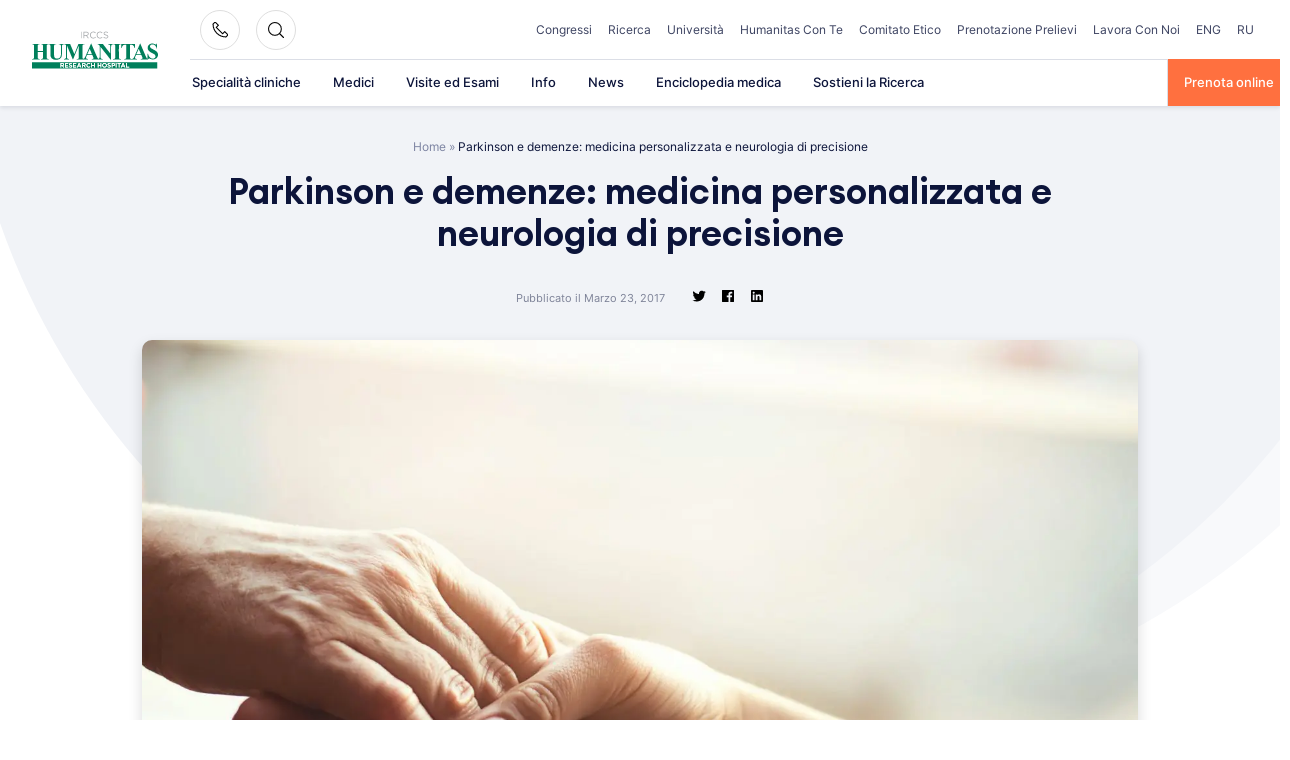

--- FILE ---
content_type: text/html; charset=UTF-8
request_url: https://www.humanitas.it/news/parkinson-demenze-medicina-personalizzata-neurologia-precisione/
body_size: 42795
content:
<!doctype html>
<html lang="it-IT">
<head>
    <meta charset="UTF-8">
    <meta name="viewport" content="width=device-width, initial-scale=1">
    <link rel="profile" href="https://gmpg.org/xfn/11">

	<meta name='robots' content='index, follow, max-image-preview:large, max-snippet:-1, max-video-preview:-1' />

	<!-- This site is optimized with the Yoast SEO plugin v26.4 - https://yoast.com/wordpress/plugins/seo/ -->
	<title>Parkinson e demenze: medicina personalizzata e neurologia di precisione - Humanitas</title><link rel="preload" data-rocket-preload as="image" href="https://www.humanitas.it/wp-content/themes/hit-theme/assets/images/bg-circle.svg" fetchpriority="high">
	<link rel="canonical" href="https://www.humanitas.it/news/parkinson-demenze-medicina-personalizzata-neurologia-precisione/" />
	<meta property="og:locale" content="it_IT" />
	<meta property="og:type" content="article" />
	<meta property="og:title" content="Parkinson e demenze: medicina personalizzata e neurologia di precisione - Humanitas" />
	<meta property="og:description" content="Terapie con cellule staminali, basi genetiche della degenerazione selettiva, disturbi del controllo degli impulsi. Questi alcuni degli argomenti legati alla gestione della malattia di Parkinson e di altre patologie neurologiche degenerative quali demenze e sclerosi laterale amiotrofica, che oggi interessano quasi un milione di italiani. Se ne parlerà in occasione di “Milano Parkinson”, convegno in programma [&hellip;]" />
	<meta property="og:url" content="https://www.humanitas.it/news/parkinson-demenze-medicina-personalizzata-neurologia-precisione/" />
	<meta property="og:site_name" content="Humanitas" />
	<meta property="og:image" content="https://www.humanitas.it/wp-content/uploads/2020/11/aiuto-mano.jpg" />
	<meta property="og:image:width" content="2100" />
	<meta property="og:image:height" content="1400" />
	<meta property="og:image:type" content="image/jpeg" />
	<meta name="twitter:card" content="summary_large_image" />
	<meta name="twitter:label1" content="Tempo di lettura stimato" />
	<meta name="twitter:data1" content="3 minuti" />
	<script type="application/ld+json" class="yoast-schema-graph">{"@context":"https://schema.org","@graph":[{"@type":"WebPage","@id":"https://www.humanitas.it/news/parkinson-demenze-medicina-personalizzata-neurologia-precisione/","url":"https://www.humanitas.it/news/parkinson-demenze-medicina-personalizzata-neurologia-precisione/","name":"Parkinson e demenze: medicina personalizzata e neurologia di precisione - Humanitas","isPartOf":{"@id":"/#website"},"primaryImageOfPage":{"@id":"https://www.humanitas.it/news/parkinson-demenze-medicina-personalizzata-neurologia-precisione/#primaryimage"},"image":{"@id":"https://www.humanitas.it/news/parkinson-demenze-medicina-personalizzata-neurologia-precisione/#primaryimage"},"thumbnailUrl":"https://www.humanitas.it/wp-content/uploads/2020/11/aiuto-mano.jpg","datePublished":"2017-03-23T00:00:00+00:00","breadcrumb":{"@id":"https://www.humanitas.it/news/parkinson-demenze-medicina-personalizzata-neurologia-precisione/#breadcrumb"},"inLanguage":"it-IT","potentialAction":[{"@type":"ReadAction","target":["https://www.humanitas.it/news/parkinson-demenze-medicina-personalizzata-neurologia-precisione/"]}]},{"@type":"ImageObject","inLanguage":"it-IT","@id":"https://www.humanitas.it/news/parkinson-demenze-medicina-personalizzata-neurologia-precisione/#primaryimage","url":"https://www.humanitas.it/wp-content/uploads/2020/11/aiuto-mano.jpg","contentUrl":"https://www.humanitas.it/wp-content/uploads/2020/11/aiuto-mano.jpg","width":2100,"height":1400},{"@type":"BreadcrumbList","@id":"https://www.humanitas.it/news/parkinson-demenze-medicina-personalizzata-neurologia-precisione/#breadcrumb","itemListElement":[{"@type":"ListItem","position":1,"name":"Home","item":"https://www.humanitas.it/"},{"@type":"ListItem","position":2,"name":"Parkinson e demenze: medicina personalizzata e neurologia di precisione"}]},{"@type":"WebSite","@id":"/#website","url":"/","name":"Humanitas","description":"Humanitas","publisher":{"@id":"/#organization"},"potentialAction":[{"@type":"SearchAction","target":{"@type":"EntryPoint","urlTemplate":"/?s={search_term_string}"},"query-input":{"@type":"PropertyValueSpecification","valueRequired":true,"valueName":"search_term_string"}}],"inLanguage":"it-IT"},{"@type":"Organization","@id":"/#organization","name":"IRCCS Istituto Clinico Humanitas","url":"/","logo":{"@type":"ImageObject","inLanguage":"it-IT","@id":"/#/schema/logo/image/","url":"https://www.humanitas.it/wp-content/uploads/2021/01/IRCCS_humanitas.svg","contentUrl":"https://www.humanitas.it/wp-content/uploads/2021/01/IRCCS_humanitas.svg","width":1749,"height":532,"caption":"IRCCS Istituto Clinico Humanitas"},"image":{"@id":"/#/schema/logo/image/"}}]}</script>
	<!-- / Yoast SEO plugin. -->



<link rel="alternate" type="application/rss+xml" title="Humanitas &raquo; Feed" href="https://www.humanitas.it/feed/" />
<link rel="alternate" type="application/rss+xml" title="Humanitas &raquo; Feed dei commenti" href="https://www.humanitas.it/comments/feed/" />
<link rel="alternate" type="application/rss+xml" title="Humanitas &raquo; Parkinson e demenze: medicina personalizzata e neurologia di precisione Feed dei commenti" href="https://www.humanitas.it/news/parkinson-demenze-medicina-personalizzata-neurologia-precisione/feed/" />
<link rel="alternate" title="oEmbed (JSON)" type="application/json+oembed" href="https://www.humanitas.it/wp-json/oembed/1.0/embed?url=https%3A%2F%2Fwww.humanitas.it%2Fnews%2Fparkinson-demenze-medicina-personalizzata-neurologia-precisione%2F" />
<link rel="alternate" title="oEmbed (XML)" type="text/xml+oembed" href="https://www.humanitas.it/wp-json/oembed/1.0/embed?url=https%3A%2F%2Fwww.humanitas.it%2Fnews%2Fparkinson-demenze-medicina-personalizzata-neurologia-precisione%2F&#038;format=xml" />
<style id='wp-img-auto-sizes-contain-inline-css'>
img:is([sizes=auto i],[sizes^="auto," i]){contain-intrinsic-size:3000px 1500px}
/*# sourceURL=wp-img-auto-sizes-contain-inline-css */
</style>
<style id='wp-emoji-styles-inline-css'>

	img.wp-smiley, img.emoji {
		display: inline !important;
		border: none !important;
		box-shadow: none !important;
		height: 1em !important;
		width: 1em !important;
		margin: 0 0.07em !important;
		vertical-align: -0.1em !important;
		background: none !important;
		padding: 0 !important;
	}
/*# sourceURL=wp-emoji-styles-inline-css */
</style>
<style id='wp-block-library-inline-css'>
:root{--wp-block-synced-color:#7a00df;--wp-block-synced-color--rgb:122,0,223;--wp-bound-block-color:var(--wp-block-synced-color);--wp-editor-canvas-background:#ddd;--wp-admin-theme-color:#007cba;--wp-admin-theme-color--rgb:0,124,186;--wp-admin-theme-color-darker-10:#006ba1;--wp-admin-theme-color-darker-10--rgb:0,107,160.5;--wp-admin-theme-color-darker-20:#005a87;--wp-admin-theme-color-darker-20--rgb:0,90,135;--wp-admin-border-width-focus:2px}@media (min-resolution:192dpi){:root{--wp-admin-border-width-focus:1.5px}}.wp-element-button{cursor:pointer}:root .has-very-light-gray-background-color{background-color:#eee}:root .has-very-dark-gray-background-color{background-color:#313131}:root .has-very-light-gray-color{color:#eee}:root .has-very-dark-gray-color{color:#313131}:root .has-vivid-green-cyan-to-vivid-cyan-blue-gradient-background{background:linear-gradient(135deg,#00d084,#0693e3)}:root .has-purple-crush-gradient-background{background:linear-gradient(135deg,#34e2e4,#4721fb 50%,#ab1dfe)}:root .has-hazy-dawn-gradient-background{background:linear-gradient(135deg,#faaca8,#dad0ec)}:root .has-subdued-olive-gradient-background{background:linear-gradient(135deg,#fafae1,#67a671)}:root .has-atomic-cream-gradient-background{background:linear-gradient(135deg,#fdd79a,#004a59)}:root .has-nightshade-gradient-background{background:linear-gradient(135deg,#330968,#31cdcf)}:root .has-midnight-gradient-background{background:linear-gradient(135deg,#020381,#2874fc)}:root{--wp--preset--font-size--normal:16px;--wp--preset--font-size--huge:42px}.has-regular-font-size{font-size:1em}.has-larger-font-size{font-size:2.625em}.has-normal-font-size{font-size:var(--wp--preset--font-size--normal)}.has-huge-font-size{font-size:var(--wp--preset--font-size--huge)}.has-text-align-center{text-align:center}.has-text-align-left{text-align:left}.has-text-align-right{text-align:right}.has-fit-text{white-space:nowrap!important}#end-resizable-editor-section{display:none}.aligncenter{clear:both}.items-justified-left{justify-content:flex-start}.items-justified-center{justify-content:center}.items-justified-right{justify-content:flex-end}.items-justified-space-between{justify-content:space-between}.screen-reader-text{border:0;clip-path:inset(50%);height:1px;margin:-1px;overflow:hidden;padding:0;position:absolute;width:1px;word-wrap:normal!important}.screen-reader-text:focus{background-color:#ddd;clip-path:none;color:#444;display:block;font-size:1em;height:auto;left:5px;line-height:normal;padding:15px 23px 14px;text-decoration:none;top:5px;width:auto;z-index:100000}html :where(.has-border-color){border-style:solid}html :where([style*=border-top-color]){border-top-style:solid}html :where([style*=border-right-color]){border-right-style:solid}html :where([style*=border-bottom-color]){border-bottom-style:solid}html :where([style*=border-left-color]){border-left-style:solid}html :where([style*=border-width]){border-style:solid}html :where([style*=border-top-width]){border-top-style:solid}html :where([style*=border-right-width]){border-right-style:solid}html :where([style*=border-bottom-width]){border-bottom-style:solid}html :where([style*=border-left-width]){border-left-style:solid}html :where(img[class*=wp-image-]){height:auto;max-width:100%}:where(figure){margin:0 0 1em}html :where(.is-position-sticky){--wp-admin--admin-bar--position-offset:var(--wp-admin--admin-bar--height,0px)}@media screen and (max-width:600px){html :where(.is-position-sticky){--wp-admin--admin-bar--position-offset:0px}}

/*# sourceURL=wp-block-library-inline-css */
</style><style id='global-styles-inline-css'>
:root{--wp--preset--aspect-ratio--square: 1;--wp--preset--aspect-ratio--4-3: 4/3;--wp--preset--aspect-ratio--3-4: 3/4;--wp--preset--aspect-ratio--3-2: 3/2;--wp--preset--aspect-ratio--2-3: 2/3;--wp--preset--aspect-ratio--16-9: 16/9;--wp--preset--aspect-ratio--9-16: 9/16;--wp--preset--color--black: #2a2a2a;--wp--preset--color--cyan-bluish-gray: #abb8c3;--wp--preset--color--white: #FFFFFF;--wp--preset--color--pale-pink: #f78da7;--wp--preset--color--vivid-red: #cf2e2e;--wp--preset--color--luminous-vivid-orange: #ff6900;--wp--preset--color--luminous-vivid-amber: #fcb900;--wp--preset--color--light-green-cyan: #7bdcb5;--wp--preset--color--vivid-green-cyan: #00d084;--wp--preset--color--pale-cyan-blue: #8ed1fc;--wp--preset--color--vivid-cyan-blue: #0693e3;--wp--preset--color--vivid-purple: #9b51e0;--wp--preset--color--gray: #727477;--wp--preset--color--humanitas-green: #007953;--wp--preset--color--main-blue: #0C143A;--wp--preset--color--main-cta: #FF703F;--wp--preset--color--main-yellow: #E4B500;--wp--preset--color--background-gray: #F1F3F7;--wp--preset--color--background-green: #f2f8f6;--wp--preset--gradient--vivid-cyan-blue-to-vivid-purple: linear-gradient(135deg,rgb(6,147,227) 0%,rgb(155,81,224) 100%);--wp--preset--gradient--light-green-cyan-to-vivid-green-cyan: linear-gradient(135deg,rgb(122,220,180) 0%,rgb(0,208,130) 100%);--wp--preset--gradient--luminous-vivid-amber-to-luminous-vivid-orange: linear-gradient(135deg,rgb(252,185,0) 0%,rgb(255,105,0) 100%);--wp--preset--gradient--luminous-vivid-orange-to-vivid-red: linear-gradient(135deg,rgb(255,105,0) 0%,rgb(207,46,46) 100%);--wp--preset--gradient--very-light-gray-to-cyan-bluish-gray: linear-gradient(135deg,rgb(238,238,238) 0%,rgb(169,184,195) 100%);--wp--preset--gradient--cool-to-warm-spectrum: linear-gradient(135deg,rgb(74,234,220) 0%,rgb(151,120,209) 20%,rgb(207,42,186) 40%,rgb(238,44,130) 60%,rgb(251,105,98) 80%,rgb(254,248,76) 100%);--wp--preset--gradient--blush-light-purple: linear-gradient(135deg,rgb(255,206,236) 0%,rgb(152,150,240) 100%);--wp--preset--gradient--blush-bordeaux: linear-gradient(135deg,rgb(254,205,165) 0%,rgb(254,45,45) 50%,rgb(107,0,62) 100%);--wp--preset--gradient--luminous-dusk: linear-gradient(135deg,rgb(255,203,112) 0%,rgb(199,81,192) 50%,rgb(65,88,208) 100%);--wp--preset--gradient--pale-ocean: linear-gradient(135deg,rgb(255,245,203) 0%,rgb(182,227,212) 50%,rgb(51,167,181) 100%);--wp--preset--gradient--electric-grass: linear-gradient(135deg,rgb(202,248,128) 0%,rgb(113,206,126) 100%);--wp--preset--gradient--midnight: linear-gradient(135deg,rgb(2,3,129) 0%,rgb(40,116,252) 100%);--wp--preset--font-size--small: 14px;--wp--preset--font-size--medium: 20px;--wp--preset--font-size--large: 18px;--wp--preset--font-size--x-large: 42px;--wp--preset--font-size--normal: 16px;--wp--preset--font-size--larger: 22px;--wp--preset--spacing--20: 0.44rem;--wp--preset--spacing--30: 0.67rem;--wp--preset--spacing--40: 1rem;--wp--preset--spacing--50: 1.5rem;--wp--preset--spacing--60: 2.25rem;--wp--preset--spacing--70: 3.38rem;--wp--preset--spacing--80: 5.06rem;--wp--preset--shadow--natural: 6px 6px 9px rgba(0, 0, 0, 0.2);--wp--preset--shadow--deep: 12px 12px 50px rgba(0, 0, 0, 0.4);--wp--preset--shadow--sharp: 6px 6px 0px rgba(0, 0, 0, 0.2);--wp--preset--shadow--outlined: 6px 6px 0px -3px rgb(255, 255, 255), 6px 6px rgb(0, 0, 0);--wp--preset--shadow--crisp: 6px 6px 0px rgb(0, 0, 0);}:where(.is-layout-flex){gap: 0.5em;}:where(.is-layout-grid){gap: 0.5em;}body .is-layout-flex{display: flex;}.is-layout-flex{flex-wrap: wrap;align-items: center;}.is-layout-flex > :is(*, div){margin: 0;}body .is-layout-grid{display: grid;}.is-layout-grid > :is(*, div){margin: 0;}:where(.wp-block-columns.is-layout-flex){gap: 2em;}:where(.wp-block-columns.is-layout-grid){gap: 2em;}:where(.wp-block-post-template.is-layout-flex){gap: 1.25em;}:where(.wp-block-post-template.is-layout-grid){gap: 1.25em;}.has-black-color{color: var(--wp--preset--color--black) !important;}.has-cyan-bluish-gray-color{color: var(--wp--preset--color--cyan-bluish-gray) !important;}.has-white-color{color: var(--wp--preset--color--white) !important;}.has-pale-pink-color{color: var(--wp--preset--color--pale-pink) !important;}.has-vivid-red-color{color: var(--wp--preset--color--vivid-red) !important;}.has-luminous-vivid-orange-color{color: var(--wp--preset--color--luminous-vivid-orange) !important;}.has-luminous-vivid-amber-color{color: var(--wp--preset--color--luminous-vivid-amber) !important;}.has-light-green-cyan-color{color: var(--wp--preset--color--light-green-cyan) !important;}.has-vivid-green-cyan-color{color: var(--wp--preset--color--vivid-green-cyan) !important;}.has-pale-cyan-blue-color{color: var(--wp--preset--color--pale-cyan-blue) !important;}.has-vivid-cyan-blue-color{color: var(--wp--preset--color--vivid-cyan-blue) !important;}.has-vivid-purple-color{color: var(--wp--preset--color--vivid-purple) !important;}.has-black-background-color{background-color: var(--wp--preset--color--black) !important;}.has-cyan-bluish-gray-background-color{background-color: var(--wp--preset--color--cyan-bluish-gray) !important;}.has-white-background-color{background-color: var(--wp--preset--color--white) !important;}.has-pale-pink-background-color{background-color: var(--wp--preset--color--pale-pink) !important;}.has-vivid-red-background-color{background-color: var(--wp--preset--color--vivid-red) !important;}.has-luminous-vivid-orange-background-color{background-color: var(--wp--preset--color--luminous-vivid-orange) !important;}.has-luminous-vivid-amber-background-color{background-color: var(--wp--preset--color--luminous-vivid-amber) !important;}.has-light-green-cyan-background-color{background-color: var(--wp--preset--color--light-green-cyan) !important;}.has-vivid-green-cyan-background-color{background-color: var(--wp--preset--color--vivid-green-cyan) !important;}.has-pale-cyan-blue-background-color{background-color: var(--wp--preset--color--pale-cyan-blue) !important;}.has-vivid-cyan-blue-background-color{background-color: var(--wp--preset--color--vivid-cyan-blue) !important;}.has-vivid-purple-background-color{background-color: var(--wp--preset--color--vivid-purple) !important;}.has-black-border-color{border-color: var(--wp--preset--color--black) !important;}.has-cyan-bluish-gray-border-color{border-color: var(--wp--preset--color--cyan-bluish-gray) !important;}.has-white-border-color{border-color: var(--wp--preset--color--white) !important;}.has-pale-pink-border-color{border-color: var(--wp--preset--color--pale-pink) !important;}.has-vivid-red-border-color{border-color: var(--wp--preset--color--vivid-red) !important;}.has-luminous-vivid-orange-border-color{border-color: var(--wp--preset--color--luminous-vivid-orange) !important;}.has-luminous-vivid-amber-border-color{border-color: var(--wp--preset--color--luminous-vivid-amber) !important;}.has-light-green-cyan-border-color{border-color: var(--wp--preset--color--light-green-cyan) !important;}.has-vivid-green-cyan-border-color{border-color: var(--wp--preset--color--vivid-green-cyan) !important;}.has-pale-cyan-blue-border-color{border-color: var(--wp--preset--color--pale-cyan-blue) !important;}.has-vivid-cyan-blue-border-color{border-color: var(--wp--preset--color--vivid-cyan-blue) !important;}.has-vivid-purple-border-color{border-color: var(--wp--preset--color--vivid-purple) !important;}.has-vivid-cyan-blue-to-vivid-purple-gradient-background{background: var(--wp--preset--gradient--vivid-cyan-blue-to-vivid-purple) !important;}.has-light-green-cyan-to-vivid-green-cyan-gradient-background{background: var(--wp--preset--gradient--light-green-cyan-to-vivid-green-cyan) !important;}.has-luminous-vivid-amber-to-luminous-vivid-orange-gradient-background{background: var(--wp--preset--gradient--luminous-vivid-amber-to-luminous-vivid-orange) !important;}.has-luminous-vivid-orange-to-vivid-red-gradient-background{background: var(--wp--preset--gradient--luminous-vivid-orange-to-vivid-red) !important;}.has-very-light-gray-to-cyan-bluish-gray-gradient-background{background: var(--wp--preset--gradient--very-light-gray-to-cyan-bluish-gray) !important;}.has-cool-to-warm-spectrum-gradient-background{background: var(--wp--preset--gradient--cool-to-warm-spectrum) !important;}.has-blush-light-purple-gradient-background{background: var(--wp--preset--gradient--blush-light-purple) !important;}.has-blush-bordeaux-gradient-background{background: var(--wp--preset--gradient--blush-bordeaux) !important;}.has-luminous-dusk-gradient-background{background: var(--wp--preset--gradient--luminous-dusk) !important;}.has-pale-ocean-gradient-background{background: var(--wp--preset--gradient--pale-ocean) !important;}.has-electric-grass-gradient-background{background: var(--wp--preset--gradient--electric-grass) !important;}.has-midnight-gradient-background{background: var(--wp--preset--gradient--midnight) !important;}.has-small-font-size{font-size: var(--wp--preset--font-size--small) !important;}.has-medium-font-size{font-size: var(--wp--preset--font-size--medium) !important;}.has-large-font-size{font-size: var(--wp--preset--font-size--large) !important;}.has-x-large-font-size{font-size: var(--wp--preset--font-size--x-large) !important;}
/*# sourceURL=global-styles-inline-css */
</style>

<style id='classic-theme-styles-inline-css'>
/*! This file is auto-generated */
.wp-block-button__link{color:#fff;background-color:#32373c;border-radius:9999px;box-shadow:none;text-decoration:none;padding:calc(.667em + 2px) calc(1.333em + 2px);font-size:1.125em}.wp-block-file__button{background:#32373c;color:#fff;text-decoration:none}
/*# sourceURL=/wp-includes/css/classic-themes.min.css */
</style>
<link rel='stylesheet' id='wp-components-css' href='https://www.humanitas.it/wp-includes/css/dist/components/style.min.css?ver=6.9' media='all' />
<link rel='stylesheet' id='wp-preferences-css' href='https://www.humanitas.it/wp-includes/css/dist/preferences/style.min.css?ver=6.9' media='all' />
<link rel='stylesheet' id='wp-block-editor-css' href='https://www.humanitas.it/wp-includes/css/dist/block-editor/style.min.css?ver=6.9' media='all' />
<link data-minify="1" rel='stylesheet' id='popup-maker-block-library-style-css' href='https://www.humanitas.it/wp-content/cache/min/1/wp-content/plugins/popup-maker/dist/packages/block-library-style.css?ver=1769359560' media='all' />
<link data-minify="1" rel='stylesheet' id='questionnaire-styles-css' href='https://www.humanitas.it/wp-content/cache/min/1/wp-content/plugins/questionnaire-wp-plugin/assets/css/questionnaire.css?ver=1769254678' media='all' />
<link data-minify="1" rel='stylesheet' id='hmc_starter-style-css' href='https://www.humanitas.it/wp-content/cache/background-css/www.humanitas.it/wp-content/cache/min/1/wp-content/themes/hit-theme/assets/css/site.css?ver=1769254678&wpr_t=1769955844' media='all' />
<link data-minify="1" rel='stylesheet' id='contact-form-7-css' href='https://www.humanitas.it/wp-content/cache/min/1/wp-content/plugins/contact-form-7/includes/css/styles.css?ver=1769254678' media='all' />
<link data-minify="1" rel='stylesheet' id='popup-maker-site-css' href='https://www.humanitas.it/wp-content/cache/min/1/wp-content/plugins/popup-maker/dist/assets/site.css?ver=1769359560' media='all' />
<style id='popup-maker-site-inline-css'>
/* Popup Google Fonts */
@import url('//fonts.googleapis.com/css?family=Montserrat:100');

/* Popup Theme 232434: Enterprise Blue */
.pum-theme-232434, .pum-theme-enterprise-blue { background-color: rgba( 0, 0, 0, 0.70 ) } 
.pum-theme-232434 .pum-container, .pum-theme-enterprise-blue .pum-container { padding: 28px; border-radius: 5px; border: 1px none #000000; box-shadow: 0px 10px 25px 4px rgba( 2, 2, 2, 0.50 ); background-color: rgba( 255, 255, 255, 1.00 ) } 
.pum-theme-232434 .pum-title, .pum-theme-enterprise-blue .pum-title { color: #315b7c; text-align: left; text-shadow: 0px 0px 0px rgba( 2, 2, 2, 0.23 ); font-family: inherit; font-weight: 100; font-size: 34px; line-height: 36px } 
.pum-theme-232434 .pum-content, .pum-theme-enterprise-blue .pum-content { color: #2d2d2d; font-family: inherit; font-weight: 100 } 
.pum-theme-232434 .pum-content + .pum-close, .pum-theme-enterprise-blue .pum-content + .pum-close { position: absolute; height: 28px; width: 28px; left: auto; right: 8px; bottom: auto; top: 8px; padding: 4px; color: #ffffff; font-family: Times New Roman; font-weight: 100; font-size: 20px; line-height: 20px; border: 1px none #ffffff; border-radius: 42px; box-shadow: 0px 0px 0px 0px rgba( 2, 2, 2, 0.23 ); text-shadow: 0px 0px 0px rgba( 0, 0, 0, 0.23 ); background-color: rgba( 49, 91, 124, 1.00 ) } 

/* Popup Theme 232435: Hello Box */
.pum-theme-232435, .pum-theme-hello-box { background-color: rgba( 0, 0, 0, 0.75 ) } 
.pum-theme-232435 .pum-container, .pum-theme-hello-box .pum-container { padding: 30px; border-radius: 80px; border: 14px solid #81d742; box-shadow: 0px 0px 0px 0px rgba( 2, 2, 2, 0.00 ); background-color: rgba( 255, 255, 255, 1.00 ) } 
.pum-theme-232435 .pum-title, .pum-theme-hello-box .pum-title { color: #2d2d2d; text-align: left; text-shadow: 0px 0px 0px rgba( 2, 2, 2, 0.23 ); font-family: Montserrat; font-weight: 100; font-size: 32px; line-height: 36px } 
.pum-theme-232435 .pum-content, .pum-theme-hello-box .pum-content { color: #2d2d2d; font-family: inherit; font-weight: 100 } 
.pum-theme-232435 .pum-content + .pum-close, .pum-theme-hello-box .pum-content + .pum-close { position: absolute; height: auto; width: auto; left: auto; right: -30px; bottom: auto; top: -30px; padding: 0px; color: #2d2d2d; font-family: Times New Roman; font-weight: 100; font-size: 32px; line-height: 28px; border: 1px none #ffffff; border-radius: 28px; box-shadow: 0px 0px 0px 0px rgba( 2, 2, 2, 0.23 ); text-shadow: 0px 0px 0px rgba( 0, 0, 0, 0.23 ); background-color: rgba( 255, 255, 255, 1.00 ) } 

/* Popup Theme 232436: Cutting Edge */
.pum-theme-232436, .pum-theme-cutting-edge { background-color: rgba( 0, 0, 0, 0.50 ) } 
.pum-theme-232436 .pum-container, .pum-theme-cutting-edge .pum-container { padding: 18px; border-radius: 0px; border: 1px none #000000; box-shadow: 0px 10px 25px 0px rgba( 2, 2, 2, 0.50 ); background-color: rgba( 30, 115, 190, 1.00 ) } 
.pum-theme-232436 .pum-title, .pum-theme-cutting-edge .pum-title { color: #ffffff; text-align: left; text-shadow: 0px 0px 0px rgba( 2, 2, 2, 0.23 ); font-family: Sans-Serif; font-weight: 100; font-size: 26px; line-height: 28px } 
.pum-theme-232436 .pum-content, .pum-theme-cutting-edge .pum-content { color: #ffffff; font-family: inherit; font-weight: 100 } 
.pum-theme-232436 .pum-content + .pum-close, .pum-theme-cutting-edge .pum-content + .pum-close { position: absolute; height: 24px; width: 24px; left: auto; right: 0px; bottom: auto; top: 0px; padding: 0px; color: #1e73be; font-family: Times New Roman; font-weight: 100; font-size: 32px; line-height: 24px; border: 1px none #ffffff; border-radius: 0px; box-shadow: -1px 1px 1px 0px rgba( 2, 2, 2, 0.10 ); text-shadow: -1px 1px 1px rgba( 0, 0, 0, 0.10 ); background-color: rgba( 238, 238, 34, 1.00 ) } 

/* Popup Theme 232437: Framed Border */
.pum-theme-232437, .pum-theme-framed-border { background-color: rgba( 255, 255, 255, 0.50 ) } 
.pum-theme-232437 .pum-container, .pum-theme-framed-border .pum-container { padding: 18px; border-radius: 0px; border: 20px outset #dd3333; box-shadow: 1px 1px 3px 0px rgba( 2, 2, 2, 0.97 ) inset; background-color: rgba( 255, 251, 239, 1.00 ) } 
.pum-theme-232437 .pum-title, .pum-theme-framed-border .pum-title { color: #000000; text-align: left; text-shadow: 0px 0px 0px rgba( 2, 2, 2, 0.23 ); font-family: inherit; font-weight: 100; font-size: 32px; line-height: 36px } 
.pum-theme-232437 .pum-content, .pum-theme-framed-border .pum-content { color: #2d2d2d; font-family: inherit; font-weight: 100 } 
.pum-theme-232437 .pum-content + .pum-close, .pum-theme-framed-border .pum-content + .pum-close { position: absolute; height: 20px; width: 20px; left: auto; right: -20px; bottom: auto; top: -20px; padding: 0px; color: #ffffff; font-family: Tahoma; font-weight: 700; font-size: 16px; line-height: 18px; border: 1px none #ffffff; border-radius: 0px; box-shadow: 0px 0px 0px 0px rgba( 2, 2, 2, 0.23 ); text-shadow: 0px 0px 0px rgba( 0, 0, 0, 0.23 ); background-color: rgba( 0, 0, 0, 0.55 ) } 

/* Popup Theme 232438: Floating Bar - Soft Blue */
.pum-theme-232438, .pum-theme-floating-bar { background-color: rgba( 255, 255, 255, 0.00 ) } 
.pum-theme-232438 .pum-container, .pum-theme-floating-bar .pum-container { padding: 8px; border-radius: 0px; border: 1px none #000000; box-shadow: 1px 1px 3px 0px rgba( 2, 2, 2, 0.23 ); background-color: rgba( 238, 246, 252, 1.00 ) } 
.pum-theme-232438 .pum-title, .pum-theme-floating-bar .pum-title { color: #505050; text-align: left; text-shadow: 0px 0px 0px rgba( 2, 2, 2, 0.23 ); font-family: inherit; font-weight: 400; font-size: 32px; line-height: 36px } 
.pum-theme-232438 .pum-content, .pum-theme-floating-bar .pum-content { color: #505050; font-family: inherit; font-weight: 400 } 
.pum-theme-232438 .pum-content + .pum-close, .pum-theme-floating-bar .pum-content + .pum-close { position: absolute; height: 18px; width: 18px; left: auto; right: 5px; bottom: auto; top: 50%; padding: 0px; color: #505050; font-family: Sans-Serif; font-weight: 700; font-size: 15px; line-height: 18px; border: 1px solid #505050; border-radius: 15px; box-shadow: 0px 0px 0px 0px rgba( 2, 2, 2, 0.00 ); text-shadow: 0px 0px 0px rgba( 0, 0, 0, 0.00 ); background-color: rgba( 255, 255, 255, 0.00 ); transform: translate(0, -50%) } 

/* Popup Theme 232439: Content Only - For use with page builders or block editor */
.pum-theme-232439, .pum-theme-content-only { background-color: rgba( 0, 0, 0, 0.70 ) } 
.pum-theme-232439 .pum-container, .pum-theme-content-only .pum-container { padding: 0px; border-radius: 0px; border: 1px none #000000; box-shadow: 0px 0px 0px 0px rgba( 2, 2, 2, 0.00 ) } 
.pum-theme-232439 .pum-title, .pum-theme-content-only .pum-title { color: #000000; text-align: left; text-shadow: 0px 0px 0px rgba( 2, 2, 2, 0.23 ); font-family: inherit; font-weight: 400; font-size: 32px; line-height: 36px } 
.pum-theme-232439 .pum-content, .pum-theme-content-only .pum-content { color: #8c8c8c; font-family: inherit; font-weight: 400 } 
.pum-theme-232439 .pum-content + .pum-close, .pum-theme-content-only .pum-content + .pum-close { position: absolute; height: 18px; width: 18px; left: auto; right: 7px; bottom: auto; top: 7px; padding: 0px; color: #000000; font-family: inherit; font-weight: 700; font-size: 20px; line-height: 20px; border: 1px none #ffffff; border-radius: 15px; box-shadow: 0px 0px 0px 0px rgba( 2, 2, 2, 0.00 ); text-shadow: 0px 0px 0px rgba( 0, 0, 0, 0.00 ); background-color: rgba( 255, 255, 255, 0.00 ) } 

/* Popup Theme 232432: Default Theme */
.pum-theme-232432, .pum-theme-default-theme { background-color: rgba( 255, 255, 255, 1.00 ) } 
.pum-theme-232432 .pum-container, .pum-theme-default-theme .pum-container { padding: 18px; border-radius: 0px; border: 1px none #000000; box-shadow: 1px 1px 3px 0px rgba( 2, 2, 2, 0.23 ); background-color: rgba( 249, 249, 249, 1.00 ) } 
.pum-theme-232432 .pum-title, .pum-theme-default-theme .pum-title { color: #000000; text-align: left; text-shadow: 0px 0px 0px rgba( 2, 2, 2, 0.23 ); font-family: inherit; font-weight: 400; font-size: 32px; font-style: normal; line-height: 36px } 
.pum-theme-232432 .pum-content, .pum-theme-default-theme .pum-content { color: #8c8c8c; font-family: inherit; font-weight: 400; font-style: inherit } 
.pum-theme-232432 .pum-content + .pum-close, .pum-theme-default-theme .pum-content + .pum-close { position: absolute; height: auto; width: auto; left: auto; right: 0px; bottom: auto; top: 0px; padding: 8px; color: #ffffff; font-family: inherit; font-weight: 400; font-size: 12px; font-style: inherit; line-height: 36px; border: 1px none #ffffff; border-radius: 0px; box-shadow: 1px 1px 3px 0px rgba( 2, 2, 2, 0.23 ); text-shadow: 0px 0px 0px rgba( 0, 0, 0, 0.23 ); background-color: rgba( 0, 183, 205, 1.00 ) } 

/* Popup Theme 232433: Light Box */
.pum-theme-232433, .pum-theme-lightbox { background-color: rgba( 0, 0, 0, 0.60 ) } 
.pum-theme-232433 .pum-container, .pum-theme-lightbox .pum-container { padding: 18px; border-radius: 3px; border: 8px solid #000000; box-shadow: 0px 0px 30px 0px rgba( 2, 2, 2, 1.00 ); background-color: rgba( 255, 255, 255, 1.00 ) } 
.pum-theme-232433 .pum-title, .pum-theme-lightbox .pum-title { color: #000000; text-align: left; text-shadow: 0px 0px 0px rgba( 2, 2, 2, 0.23 ); font-family: inherit; font-weight: 100; font-size: 32px; line-height: 36px } 
.pum-theme-232433 .pum-content, .pum-theme-lightbox .pum-content { color: #000000; font-family: inherit; font-weight: 100 } 
.pum-theme-232433 .pum-content + .pum-close, .pum-theme-lightbox .pum-content + .pum-close { position: absolute; height: 26px; width: 26px; left: auto; right: -13px; bottom: auto; top: -13px; padding: 0px; color: #ffffff; font-family: Arial; font-weight: 100; font-size: 24px; line-height: 24px; border: 2px solid #ffffff; border-radius: 26px; box-shadow: 0px 0px 15px 1px rgba( 2, 2, 2, 0.75 ); text-shadow: 0px 0px 0px rgba( 0, 0, 0, 0.23 ); background-color: rgba( 0, 0, 0, 1.00 ) } 

#pum-232441 {z-index: 1999999999}

/*# sourceURL=popup-maker-site-inline-css */
</style>
<link data-minify="1" rel='stylesheet' id='cf7cf-style-css' href='https://www.humanitas.it/wp-content/cache/min/1/wp-content/plugins/cf7-conditional-fields/style.css?ver=1769254678' media='all' />
<script id="webtoffee-cookie-consent-js-extra">
var _wccConfig = {"_ipData":[],"_assetsURL":"https://www.humanitas.it/wp-content/plugins/webtoffee-cookie-consent/lite/frontend/images/","_publicURL":"https://www.humanitas.it","_categories":[{"name":"Necessaria","slug":"necessary","isNecessary":true,"ccpaDoNotSell":true,"cookies":[{"cookieID":"visid_incap_*","domain":".humanitas.it","provider":"sitelock.com"},{"cookieID":"incap_ses_*","domain":".humanitas.it","provider":"sitelock.com"},{"cookieID":"wt_consent","domain":"www.humanitas.it","provider":""},{"cookieID":"ARRAffinity","domain":".prenota.humanitas.it","provider":"monitor.azure.com|azureedge.net"},{"cookieID":"ARRAffinitySameSite","domain":".prenota.humanitas.it","provider":"monitor.azure.com|azureedge.net"},{"cookieID":"nlbi_*","domain":".humanitas.it","provider":"thehotelsnetwork.com/js/hotel_price_widget.js"}],"active":true,"defaultConsent":{"gdpr":true,"ccpa":true},"foundNoCookieScript":false},{"name":"Funzionale","slug":"functional","isNecessary":false,"ccpaDoNotSell":true,"cookies":[{"cookieID":"yt-remote-device-id","domain":"youtube.com","provider":"youtube.com"},{"cookieID":"ytidb::LAST_RESULT_ENTRY_KEY","domain":"youtube.com","provider":"youtube.com"},{"cookieID":"yt-remote-connected-devices","domain":"youtube.com","provider":"youtube.com"},{"cookieID":"yt-remote-session-app","domain":"youtube.com","provider":"youtube.com"},{"cookieID":"yt-remote-cast-installed","domain":"youtube.com","provider":"youtube.com"},{"cookieID":"yt-remote-session-name","domain":"youtube.com","provider":"youtube.com"},{"cookieID":"yt-remote-fast-check-period","domain":"youtube.com","provider":"youtube.com"}],"active":true,"defaultConsent":{"gdpr":false,"ccpa":false},"foundNoCookieScript":false},{"name":"Analitica","slug":"analytics","isNecessary":false,"ccpaDoNotSell":true,"cookies":[{"cookieID":"___utmvc","domain":"www.humanitas.it","provider":"google-analytics.com|googletagmanager.com/gtag/js"},{"cookieID":"_gcl_au","domain":".humanitas.it","provider":"googletagmanager.com"},{"cookieID":"_ga","domain":".humanitas.it","provider":"google-analytics.com|googletagmanager.com/gtag/js"},{"cookieID":"_gid","domain":".humanitas.it","provider":"google-analytics.com|googletagmanager.com/gtag/js"},{"cookieID":"_gat_UA-*","domain":".humanitas.it","provider":"google-analytics.com|googletagmanager.com/gtag/js"},{"cookieID":"__kla_id","domain":"www.humanitas.it","provider":"klaviyo.com"},{"cookieID":"_ga_*","domain":".humanitas.it","provider":"google-analytics.com|googletagmanager.com/gtag/js"},{"cookieID":"_hjSessionUser_*","domain":".humanitas.it","provider":"hotjar.com"},{"cookieID":"_hjSession_*","domain":".humanitas.it","provider":"hotjar.com"},{"cookieID":"_fbp","domain":".humanitas.it","provider":"facebook.net"},{"cookieID":"_hjTLDTest","domain":".humanitas.it","provider":"hotjar.com"}],"active":true,"defaultConsent":{"gdpr":false,"ccpa":false},"foundNoCookieScript":false},{"name":"Prestazioni","slug":"performance","isNecessary":false,"ccpaDoNotSell":true,"cookies":[],"active":true,"defaultConsent":{"gdpr":false,"ccpa":false},"foundNoCookieScript":false},{"name":"Pubblicitari","slug":"advertisement","isNecessary":false,"ccpaDoNotSell":true,"cookies":[{"cookieID":"YSC","domain":".youtube.com","provider":"youtube.com"},{"cookieID":"VISITOR_INFO1_LIVE","domain":".youtube.com","provider":"youtube.com"},{"cookieID":"VISITOR_PRIVACY_METADATA","domain":".youtube.com","provider":"youtube.com"},{"cookieID":"yt.innertube::requests","domain":"youtube.com","provider":"youtube.com"},{"cookieID":"yt.innertube::nextId","domain":"youtube.com","provider":"youtube.com"}],"active":true,"defaultConsent":{"gdpr":false,"ccpa":false},"foundNoCookieScript":false},{"name":"Altre","slug":"others","isNecessary":false,"ccpaDoNotSell":true,"cookies":[{"cookieID":"__Secure-ROLLOUT_TOKEN","domain":".youtube.com","provider":""}],"active":true,"defaultConsent":{"gdpr":false,"ccpa":false},"foundNoCookieScript":false}],"_activeLaw":"gdpr","_rootDomain":"","_block":"1","_showBanner":"1","_bannerConfig":{"GDPR":{"settings":{"type":"popup","position":"center","applicableLaw":"gdpr","preferenceCenter":"center","selectedRegion":"EU","consentExpiry":365,"shortcodes":[{"key":"wcc_readmore","content":"\u003Ca href=\"#\" class=\"wcc-policy\" aria-label=\"Politica sui cookie\" target=\"_blank\" rel=\"noopener\" data-tag=\"readmore-button\"\u003EPolitica sui cookie\u003C/a\u003E","tag":"readmore-button","status":false,"attributes":{"rel":"nofollow","target":"_blank"}},{"key":"wcc_show_desc","content":"\u003Cbutton class=\"wcc-show-desc-btn\" data-tag=\"show-desc-button\" aria-label=\"Mostra di pi\u00f9\"\u003EMostra di pi\u00f9\u003C/button\u003E","tag":"show-desc-button","status":true,"attributes":[]},{"key":"wcc_hide_desc","content":"\u003Cbutton class=\"wcc-show-desc-btn\" data-tag=\"hide-desc-button\" aria-label=\"Mostra meno\"\u003EMostra meno\u003C/button\u003E","tag":"hide-desc-button","status":true,"attributes":[]},{"key":"wcc_category_toggle_label","content":"[wcc_{{status}}_category_label] [wcc_preference_{{category_slug}}_title]","tag":"","status":true,"attributes":[]},{"key":"wcc_enable_category_label","content":"Abilitare","tag":"","status":true,"attributes":[]},{"key":"wcc_disable_category_label","content":"Disattivare","tag":"","status":true,"attributes":[]},{"key":"wcc_video_placeholder","content":"\u003Cdiv class=\"video-placeholder-normal\" data-tag=\"video-placeholder\" id=\"[UNIQUEID]\"\u003E\u003Cp class=\"video-placeholder-text-normal\" data-tag=\"placeholder-title\"\u003ESi prega di accettare il {category} consenso ai cookie\u003C/p\u003E\u003C/div\u003E","tag":"","status":true,"attributes":[]},{"key":"wcc_enable_optout_label","content":"Abilitare","tag":"","status":true,"attributes":[]},{"key":"wcc_disable_optout_label","content":"Disattivare","tag":"","status":true,"attributes":[]},{"key":"wcc_optout_toggle_label","content":"[wcc_{{status}}_optout_label] [wcc_optout_option_title]","tag":"","status":true,"attributes":[]},{"key":"wcc_optout_option_title","content":"Non vendere o condividere i miei dati personali","tag":"","status":true,"attributes":[]},{"key":"wcc_optout_close_label","content":"Vicino","tag":"","status":true,"attributes":[]}],"bannerEnabled":true},"behaviours":{"reloadBannerOnAccept":false,"loadAnalyticsByDefault":false,"animations":{"onLoad":"animate","onHide":"sticky"}},"config":{"revisitConsent":{"status":false,"tag":"revisit-consent","position":"bottom-left","meta":{"url":"#"},"styles":[],"elements":{"title":{"type":"text","tag":"revisit-consent-title","status":true,"styles":{"color":"#0056a7"}}}},"preferenceCenter":{"toggle":{"status":true,"tag":"detail-category-toggle","type":"toggle","states":{"active":{"styles":{"background-color":"#000000"}},"inactive":{"styles":{"background-color":"#D0D5D2"}}}},"poweredBy":{"status":false,"tag":"detail-powered-by","styles":{"background-color":"#EDEDED","color":"#293C5B"}}},"categoryPreview":{"status":false,"toggle":{"status":true,"tag":"detail-category-preview-toggle","type":"toggle","states":{"active":{"styles":{"background-color":"#000000"}},"inactive":{"styles":{"background-color":"#D0D5D2"}}}}},"videoPlaceholder":{"status":true,"styles":{"background-color":"#000000","border-color":"#000000","color":"#ffffff"}},"readMore":{"status":false,"tag":"readmore-button","type":"link","meta":{"noFollow":true,"newTab":true},"styles":{"color":"#000000","background-color":"transparent","border-color":"transparent"}},"auditTable":{"status":true},"optOption":{"status":true,"toggle":{"status":true,"tag":"optout-option-toggle","type":"toggle","states":{"active":{"styles":{"background-color":"#000000"}},"inactive":{"styles":{"background-color":"#FFFFFF"}}}},"gpcOption":false}}}},"_version":"3.5.0","_logConsent":"","_tags":[{"tag":"accept-button","styles":{"color":"#FFFFFF","background-color":"#FF703F","border-color":"#FF703F"}},{"tag":"reject-button","styles":{"color":"#000000","background-color":"#F9F9F9","border-color":"#F9F9F9"}},{"tag":"settings-button","styles":{"color":"#000000","background-color":"#F9F9F9","border-color":"#F9F9F9"}},{"tag":"readmore-button","styles":{"color":"#000000","background-color":"transparent","border-color":"transparent"}},{"tag":"donotsell-button","styles":{"color":"#1863dc","background-color":"transparent","border-color":"transparent"}},{"tag":"accept-button","styles":{"color":"#FFFFFF","background-color":"#FF703F","border-color":"#FF703F"}},{"tag":"revisit-consent","styles":[]},{"tag":"detail-category-always-enabled","styles":{"color":"#008000"}}],"_rtl":"","_lawSelected":["GDPR"],"_restApiUrl":"https://directory.cookieyes.com/api/v1/ip","_renewConsent":"","_restrictToCA":"","_customEvents":"","_ccpaAllowedRegions":[],"_gdprAllowedRegions":[],"_closeButtonAction":"reject","_ssl":"1","_providersToBlock":[{"re":"youtube.com","categories":["functional","advertisement"]},{"re":"google-analytics.com|googletagmanager.com/gtag/js","categories":["analytics"]},{"re":"googletagmanager.com","categories":["analytics"]},{"re":"klaviyo.com","categories":["analytics"]},{"re":"hotjar.com","categories":["analytics"]},{"re":"facebook.net","categories":["analytics"]}]};
var _wccStyles = {"css":{"GDPR":".wcc-overlay{background: #000000; opacity: 0.4; position: fixed; top: 0; left: 0; width: 100%; height: 100%; z-index: 9999999;}.wcc-popup-overflow{overflow: hidden;}.wcc-hide{display: none;}.wcc-btn-revisit-wrapper{display: flex; padding: 6px; border-radius: 8px; opacity: 0px; background-color:#ffffff; box-shadow: 0px 3px 10px 0px #798da04d;  align-items: center; justify-content: center;  position: fixed; z-index: 999999; cursor: pointer;}.wcc-revisit-bottom-left{bottom: 15px; left: 15px;}.wcc-revisit-bottom-right{bottom: 15px; right: 15px;}.wcc-btn-revisit-wrapper .wcc-btn-revisit{display: flex; align-items: center; justify-content: center; background: none; border: none; cursor: pointer; position: relative; margin: 0; padding: 0;}.wcc-btn-revisit-wrapper .wcc-btn-revisit img{max-width: fit-content; margin: 0; } .wcc-btn-revisit-wrapper .wcc-revisit-help-text{font-size:14px; margin-left:4px; display:none;}.wcc-btn-revisit-wrapper:hover .wcc-revisit-help-text, .wcc-btn-revisit-wrapper:focus-within .wcc-revisit-help-text { display: block;}.wcc-revisit-hide{display: none;}.wcc-preference-btn:hover{cursor:pointer; text-decoration:underline;}.wcc-cookie-audit-table { font-family: inherit; border-collapse: collapse; width: 100%;} .wcc-cookie-audit-table th, .wcc-cookie-audit-table td {text-align: left; padding: 10px; font-size: 12px; color: #000000; word-break: normal; background-color: #d9dfe7; border: 1px solid #cbced6;} .wcc-cookie-audit-table tr:nth-child(2n + 1) td { background: #f1f5fa; }.wcc-consent-container{position: fixed; width: 440px; box-sizing: border-box; z-index: 99999999; transform: translate(-50%, -50%); border-radius: 6px;}.wcc-consent-container .wcc-consent-bar{background: #ffffff; border: 1px solid; padding: 20px 26px; border-radius: 6px; box-shadow: 0 -1px 10px 0 #acabab4d;}.wcc-consent-bar .wcc-banner-btn-close{position: absolute; right: 14px; top: 14px; background: none; border: none; cursor: pointer; padding: 0; margin: 0; height: auto; width: auto; min-height: 0; line-height: 0; text-shadow: none; box-shadow: none;}.wcc-consent-bar .wcc-banner-btn-close img{height: 10px; width: 10px; margin: 0;}.wcc-popup-center{top: 50%; left: 50%;}.wcc-custom-brand-logo-wrapper .wcc-custom-brand-logo{width: 100px; height: auto; margin: 0 0 12px 0;}.wcc-notice .wcc-title{color: #212121; font-weight: 700; font-size: 18px; line-height: 24px; margin: 0 0 12px 0; word-break: break-word;}.wcc-notice-des *{font-size: 14px;}.wcc-notice-des{color: #212121; font-size: 14px; line-height: 24px; font-weight: 400;}.wcc-notice-des img{min-height: 25px; min-width: 25px;}.wcc-consent-bar .wcc-notice-des p{color: inherit; margin-top: 0; word-break: break-word;}.wcc-notice-des p:last-child{margin-bottom: 0;}.wcc-notice-des a.wcc-policy,.wcc-notice-des button.wcc-policy{font-size: 14px; color: #1863dc; white-space: nowrap; cursor: pointer; background: transparent; border: 1px solid; text-decoration: underline;}.wcc-notice-des button.wcc-policy{padding: 0;}.wcc-notice-des a.wcc-policy:focus-visible,.wcc-consent-bar .wcc-banner-btn-close:focus-visible,.wcc-notice-des button.wcc-policy:focus-visible,.wcc-preference-content-wrapper .wcc-show-desc-btn:focus-visible,.wcc-accordion-header .wcc-accordion-btn:focus-visible,.wcc-preference-header .wcc-btn-close:focus-visible,.wcc-switch input[type=\"checkbox\"]:focus-visible,.wcc-btn:focus-visible{outline: 2px solid #1863dc; outline-offset: 2px;}.wcc-btn:focus:not(:focus-visible),.wcc-accordion-header .wcc-accordion-btn:focus:not(:focus-visible),.wcc-preference-content-wrapper .wcc-show-desc-btn:focus:not(:focus-visible),.wcc-btn-revisit-wrapper .wcc-btn-revisit:focus:not(:focus-visible),.wcc-preference-header .wcc-btn-close:focus:not(:focus-visible),.wcc-consent-bar .wcc-banner-btn-close:focus:not(:focus-visible){outline: 0;}button.wcc-show-desc-btn:not(:hover):not(:active){color: #1863dc; background: transparent;}button.wcc-accordion-btn:not(:hover):not(:active),button.wcc-banner-btn-close:not(:hover):not(:active),button.wcc-btn-close:not(:hover):not(:active),button.wcc-btn-revisit:not(:hover):not(:active){background: transparent;}.wcc-consent-bar button:hover,.wcc-modal.wcc-modal-open button:hover,.wcc-consent-bar button:focus,.wcc-modal.wcc-modal-open button:focus{text-decoration: none;}.wcc-notice-btn-wrapper{display: flex; justify-content: center; align-items: center; flex-wrap: wrap; gap: 8px; margin-top: 16px;}.wcc-notice-btn-wrapper .wcc-btn{text-shadow: none; box-shadow: none;}.wcc-btn{flex: auto; max-width: 100%; font-size: 14px; font-family: inherit; line-height: 24px; padding: 8px; font-weight: 500; border-radius: 2px; cursor: pointer; text-align: center; text-transform: none; min-height: 0;}.wcc-btn:hover{opacity: 0.8;}.wcc-btn-customize{color: #1863dc; background: transparent; border: 2px solid #1863dc;}.wcc-btn-reject{color: #1863dc; background: transparent; border: 2px solid #1863dc;}.wcc-btn-accept{background: #1863dc; color: #ffffff; border: 2px solid #1863dc;}.wcc-btn:last-child{margin-right: 0;}@media (max-width: 576px){.wcc-box-bottom-left{bottom: 0; left: 0;}.wcc-box-bottom-right{bottom: 0; right: 0;}.wcc-box-top-left{top: 0; left: 0;}.wcc-box-top-right{top: 0; right: 0;}}@media (max-width: 440px){.wcc-popup-center{width: 100%; max-width: 100%;}.wcc-consent-container .wcc-consent-bar{padding: 20px 0;}.wcc-custom-brand-logo-wrapper, .wcc-notice .wcc-title, .wcc-notice-des, .wcc-notice-btn-wrapper{padding: 0 24px;}.wcc-notice-des{max-height: 40vh; overflow-y: scroll;}.wcc-notice-btn-wrapper{flex-direction: column; gap: 10px;}.wcc-btn{width: 100%;}.wcc-notice-btn-wrapper .wcc-btn-customize{order: 2;}.wcc-notice-btn-wrapper .wcc-btn-reject{order: 3;}.wcc-notice-btn-wrapper .wcc-btn-accept{order: 1;}}@media (max-width: 352px){.wcc-notice .wcc-title{font-size: 16px;}.wcc-notice-des *{font-size: 12px;}.wcc-notice-des, .wcc-btn, .wcc-notice-des a.wcc-policy{font-size: 12px;}}.wcc-modal.wcc-modal-open{display: flex; visibility: visible; -webkit-transform: translate(-50%, -50%); -moz-transform: translate(-50%, -50%); -ms-transform: translate(-50%, -50%); -o-transform: translate(-50%, -50%); transform: translate(-50%, -50%); top: 50%; left: 50%; transition: all 1s ease;}.wcc-modal{box-shadow: 0 32px 68px rgba(0, 0, 0, 0.3); margin: 0 auto; position: fixed; max-width: 100%; background: #ffffff; top: 50%; box-sizing: border-box; border-radius: 6px; z-index: 999999999; color: #212121; -webkit-transform: translate(-50%, 100%); -moz-transform: translate(-50%, 100%); -ms-transform: translate(-50%, 100%); -o-transform: translate(-50%, 100%); transform: translate(-50%, 100%); visibility: hidden; transition: all 0s ease;}.wcc-preference-center{max-height: 79vh; overflow: hidden; width: 845px; overflow: hidden; flex: 1 1 0; display: flex; flex-direction: column; border-radius: 6px;}.wcc-preference-header{display: flex; align-items: center; justify-content: space-between; padding: 22px 24px; border-bottom: 1px solid;}.wcc-preference-header .wcc-preference-title{font-size: 18px; font-weight: 700; line-height: 24px; word-break: break-word;}.wcc-google-privacy-url a {text-decoration:none;color: #1863dc;cursor:pointer;} .wcc-preference-header .wcc-btn-close{cursor: pointer; vertical-align: middle; padding: 0; margin: 0; background: none; border: none; height: auto; width: auto; min-height: 0; line-height: 0; box-shadow: none; text-shadow: none;}.wcc-preference-header .wcc-btn-close img{margin: 0; height: 10px; width: 10px;}.wcc-preference-body-wrapper{padding: 0 24px; flex: 1; overflow: auto; box-sizing: border-box;}.wcc-preference-content-wrapper *,.wcc-preference-body-wrapper *{font-size: 14px;}.wcc-preference-content-wrapper{font-size: 14px; line-height: 24px; font-weight: 400; padding: 12px 0; }.wcc-preference-content-wrapper img{min-height: 25px; min-width: 25px;}.wcc-preference-content-wrapper .wcc-show-desc-btn{font-size: 14px; font-family: inherit; color: #1863dc; text-decoration: none; line-height: 24px; padding: 0; margin: 0; white-space: nowrap; cursor: pointer; background: transparent; border-color: transparent; text-transform: none; min-height: 0; text-shadow: none; box-shadow: none;}.wcc-preference-body-wrapper .wcc-preference-content-wrapper p{color: inherit; margin-top: 0;}.wcc-preference-content-wrapper p:last-child{margin-bottom: 0;}.wcc-accordion-wrapper{margin-bottom: 10px;}.wcc-accordion{border-bottom: 1px solid;}.wcc-accordion:last-child{border-bottom: none;}.wcc-accordion .wcc-accordion-item{display: flex; margin-top: 10px;}.wcc-accordion .wcc-accordion-body{display: none;}.wcc-accordion.wcc-accordion-active .wcc-accordion-body{display: block; padding: 0 22px; margin-bottom: 16px;}.wcc-accordion-header-wrapper{width: 100%; cursor: pointer;}.wcc-accordion-item .wcc-accordion-header{display: flex; justify-content: space-between; align-items: center;}.wcc-accordion-header .wcc-accordion-btn{font-size: 16px; font-family: inherit; color: #212121; line-height: 24px; background: none; border: none; font-weight: 700; padding: 0; margin: 0; cursor: pointer; text-transform: none; min-height: 0; text-shadow: none; box-shadow: none;}.wcc-accordion-header .wcc-always-active{color: #008000; font-weight: 600; line-height: 24px; font-size: 14px;}.wcc-accordion-header-des *{font-size: 14px;}.wcc-accordion-header-des{font-size: 14px; line-height: 24px; margin: 10px 0 16px 0;}.wcc-accordion-header-wrapper .wcc-accordion-header-des p{color: inherit; margin-top: 0;}.wcc-accordion-chevron{margin-right: 22px; position: relative; cursor: pointer;}.wcc-accordion-chevron-hide{display: none;}.wcc-accordion .wcc-accordion-chevron i::before{content: \"\"; position: absolute; border-right: 1.4px solid; border-bottom: 1.4px solid; border-color: inherit; height: 6px; width: 6px; -webkit-transform: rotate(-45deg); -moz-transform: rotate(-45deg); -ms-transform: rotate(-45deg); -o-transform: rotate(-45deg); transform: rotate(-45deg); transition: all 0.2s ease-in-out; top: 8px;}.wcc-accordion.wcc-accordion-active .wcc-accordion-chevron i::before{-webkit-transform: rotate(45deg); -moz-transform: rotate(45deg); -ms-transform: rotate(45deg); -o-transform: rotate(45deg); transform: rotate(45deg);}.wcc-audit-table{background: #f4f4f4; border-radius: 6px;}.wcc-audit-table .wcc-empty-cookies-text{color: inherit; font-size: 12px; line-height: 24px; margin: 0; padding: 10px;}.wcc-audit-table .wcc-cookie-des-table{font-size: 12px; line-height: 24px; font-weight: normal; padding: 15px 10px; border-bottom: 1px solid; border-bottom-color: inherit; margin: 0;}.wcc-audit-table .wcc-cookie-des-table:last-child{border-bottom: none;}.wcc-audit-table .wcc-cookie-des-table li{list-style-type: none; display: flex; padding: 3px 0;}.wcc-audit-table .wcc-cookie-des-table li:first-child{padding-top: 0;}.wcc-cookie-des-table li div:first-child{width: 100px; font-weight: 600; word-break: break-word; word-wrap: break-word;}.wcc-cookie-des-table li div:last-child{flex: 1; word-break: break-word; word-wrap: break-word; margin-left: 8px;}.wcc-cookie-des-table li div:last-child p{color: inherit; margin-top: 0;}.wcc-cookie-des-table li div:last-child p:last-child{margin-bottom: 0;}.wcc-footer-shadow{display: block; width: 100%; height: 40px; background: linear-gradient(180deg, rgba(255, 255, 255, 0) 0%, #ffffff 100%); position: absolute; bottom: calc(100% - 1px);}.wcc-footer-wrapper{position: relative;}.wcc-prefrence-btn-wrapper{display: flex; flex-wrap: wrap; gap: 8px; align-items: center; justify-content: center; padding: 22px 24px; border-top: 1px solid;}.wcc-prefrence-btn-wrapper .wcc-btn{text-shadow: none; box-shadow: none;}.wcc-btn-preferences{color: #1863dc; background: transparent; border: 2px solid #1863dc;}.wcc-preference-header,.wcc-preference-body-wrapper,.wcc-preference-content-wrapper,.wcc-accordion-wrapper,.wcc-accordion,.wcc-accordion-wrapper,.wcc-footer-wrapper,.wcc-prefrence-btn-wrapper{border-color: inherit;}@media (max-width: 845px){.wcc-modal{max-width: calc(100% - 16px);}}@media (max-width: 576px){.wcc-modal{max-width: 100%;}.wcc-preference-center{max-height: 100vh;}.wcc-prefrence-btn-wrapper{flex-direction: column; gap: 10px;}.wcc-accordion.wcc-accordion-active .wcc-accordion-body{padding-right: 0;}.wcc-prefrence-btn-wrapper .wcc-btn{width: 100%;}.wcc-prefrence-btn-wrapper .wcc-btn-reject{order: 3;}.wcc-prefrence-btn-wrapper .wcc-btn-accept{order: 1;}.wcc-prefrence-btn-wrapper .wcc-btn-preferences{order: 2;}}@media (max-width: 425px){.wcc-accordion-chevron{margin-right: 15px;}.wcc-accordion.wcc-accordion-active .wcc-accordion-body{padding: 0 15px;}}@media (max-width: 352px){.wcc-preference-header .wcc-preference-title{font-size: 16px;}.wcc-preference-header{padding: 16px 24px;}.wcc-preference-content-wrapper *, .wcc-accordion-header-des *{font-size: 12px;}.wcc-preference-content-wrapper, .wcc-preference-content-wrapper .wcc-show-more, .wcc-accordion-header .wcc-always-active, .wcc-accordion-header-des, .wcc-preference-content-wrapper .wcc-show-desc-btn{font-size: 12px;}.wcc-accordion-header .wcc-accordion-btn{font-size: 14px;}}.wcc-switch{display: flex;}.wcc-switch input[type=\"checkbox\"]{position: relative; width: 44px; height: 24px; margin: 0; background: #d0d5d2; -webkit-appearance: none; border-radius: 50px; cursor: pointer; outline: 0; border: none; top: 0;}.wcc-switch input[type=\"checkbox\"]:checked{background: #1863dc;}.wcc-switch input[type=\"checkbox\"]:before{position: absolute; content: \"\"; height: 20px; width: 20px; left: 2px; bottom: 2px; border-radius: 50%; background-color: white; -webkit-transition: 0.4s; transition: 0.4s; margin: 0;}.wcc-switch input[type=\"checkbox\"]:after{display: none;}.wcc-switch input[type=\"checkbox\"]:checked:before{-webkit-transform: translateX(20px); -ms-transform: translateX(20px); transform: translateX(20px);}@media (max-width: 425px){.wcc-switch input[type=\"checkbox\"]{width: 38px; height: 21px;}.wcc-switch input[type=\"checkbox\"]:before{height: 17px; width: 17px;}.wcc-switch input[type=\"checkbox\"]:checked:before{-webkit-transform: translateX(17px); -ms-transform: translateX(17px); transform: translateX(17px);}}.video-placeholder-youtube{background-size: 100% 100%; background-position: center; background-repeat: no-repeat; background-color: #b2b0b059; position: relative; display: flex; align-items: center; justify-content: center; max-width: 100%;}.video-placeholder-text-youtube{text-align: center; align-items: center; padding: 10px 16px; background-color: #000000cc; color: #ffffff; border: 1px solid; border-radius: 2px; cursor: pointer;}.video-placeholder-text-youtube:hover{text-decoration:underline;}.video-placeholder-normal{background-image: url(\"/wp-content/plugins/webtoffee-cookie-consent/lite/frontend/images/placeholder.svg\"); background-size: 80px; background-position: center; background-repeat: no-repeat; background-color: #b2b0b059; position: relative; display: flex; align-items: flex-end; justify-content: center; max-width: 100%;}.video-placeholder-text-normal{align-items: center; padding: 10px 16px; text-align: center; border: 1px solid; border-radius: 2px; cursor: pointer;}.wcc-rtl{direction: rtl; text-align: right;}.wcc-rtl .wcc-banner-btn-close{left: 9px; right: auto;}.wcc-rtl .wcc-notice-btn-wrapper .wcc-btn:last-child{margin-right: 8px;}.wcc-rtl .wcc-notice-btn-wrapper .wcc-btn:first-child{margin-right: 0;}.wcc-rtl .wcc-notice-btn-wrapper{margin-left: 0;}.wcc-rtl .wcc-prefrence-btn-wrapper .wcc-btn{margin-right: 8px;}.wcc-rtl .wcc-prefrence-btn-wrapper .wcc-btn:first-child{margin-right: 0;}.wcc-rtl .wcc-accordion .wcc-accordion-chevron i::before{border: none; border-left: 1.4px solid; border-top: 1.4px solid; left: 12px;}.wcc-rtl .wcc-accordion.wcc-accordion-active .wcc-accordion-chevron i::before{-webkit-transform: rotate(-135deg); -moz-transform: rotate(-135deg); -ms-transform: rotate(-135deg); -o-transform: rotate(-135deg); transform: rotate(-135deg);}@media (max-width: 768px){.wcc-rtl .wcc-notice-btn-wrapper{margin-right: 0;}}@media (max-width: 576px){.wcc-rtl .wcc-notice-btn-wrapper .wcc-btn:last-child{margin-right: 0;}.wcc-rtl .wcc-prefrence-btn-wrapper .wcc-btn{margin-right: 0;}.wcc-rtl .wcc-accordion.wcc-accordion-active .wcc-accordion-body{padding: 0 22px 0 0;}}@media (max-width: 425px){.wcc-rtl .wcc-accordion.wcc-accordion-active .wcc-accordion-body{padding: 0 15px 0 0;}}@media (max-width: 440px){.wcc-consent-bar .wcc-banner-btn-close,.wcc-preference-header .wcc-btn-close{padding: 17px;}.wcc-consent-bar .wcc-banner-btn-close {right: 2px; top: 6px; } .wcc-preference-header{padding: 12px 0 12px 24px;}} @media (min-width: 768px) and (max-width: 1024px) {.wcc-consent-bar .wcc-banner-btn-close,.wcc-preference-header .wcc-btn-close{padding: 17px;}.wcc-consent-bar .wcc-banner-btn-close {right: 2px; top: 6px; } .wcc-preference-header{padding: 12px 0 12px 24px;}}@supports not (gap: 10px){.wcc-btn{margin: 0 8px 0 0;}@media (max-width: 440px){.wcc-notice-btn-wrapper{margin-top: 0;}.wcc-btn{margin: 10px 0 0 0;}.wcc-notice-btn-wrapper .wcc-btn-accept{margin-top: 16px;}}@media (max-width: 576px){.wcc-prefrence-btn-wrapper .wcc-btn{margin: 10px 0 0 0;}.wcc-prefrence-btn-wrapper .wcc-btn-accept{margin-top: 0;}}}.wcc-hide-ad-settings{display: none;}button.wcc-iab-dec-btn,.wcc-child-accordion-header-wrapper .wcc-child-accordion-btn,.wcc-vendor-wrapper .wcc-show-table-btn{font-size: 14px; font-family: inherit; line-height: 24px; padding: 0; margin: 0; cursor: pointer; text-decoration: none; background: none; border: none; text-transform: none; min-height: 0; text-shadow: none; box-shadow: none;}button.wcc-iab-dec-btn{color: #1863dc;}.wcc-iab-detail-wrapper{display: flex; flex-direction: column; overflow: hidden; border-color: inherit; height: 100vh;}.wcc-iab-detail-wrapper .wcc-iab-preference-des,.wcc-iab-detail-wrapper .wcc-google-privacy-policy{padding: 12px 24px; font-size: 14px; line-height: 24px;}.wcc-iab-detail-wrapper .wcc-iab-preference-des p{color: inherit; margin-top: 0;}.wcc-iab-detail-wrapper .wcc-iab-preference-des p:last-child{margin-bottom: 0;}.wcc-iab-detail-wrapper .wcc-iab-navbar-wrapper{padding: 0 24px; border-color: inherit;}.wcc-iab-navbar-wrapper .wcc-iab-navbar{display: flex; list-style-type: none; margin: 0; padding: 0; border-bottom: 1px solid; border-color: inherit;}.wcc-iab-navbar .wcc-iab-nav-item{margin: 0 12px;}.wcc-iab-nav-item.wcc-iab-nav-item-active{border-bottom: 4px solid #000000;}.wcc-iab-navbar .wcc-iab-nav-item:first-child{margin: 0 12px 0 0;}.wcc-iab-navbar .wcc-iab-nav-item:last-child{margin: 0 0 0 12px;}.wcc-iab-nav-item button.wcc-iab-nav-btn{padding: 6px 0 14px; color: #757575; font-size: 16px; line-height: 24px; cursor: pointer; background: transparent; border-color: transparent; text-transform: none; min-height: 0; text-shadow: none; box-shadow: none;}.wcc-iab-nav-item.wcc-iab-nav-item-active button.wcc-iab-nav-btn{color: #1863dc; font-weight: 700;}.wcc-iab-detail-wrapper .wcc-iab-detail-sub-wrapper{flex: 1; overflow: auto; border-color: inherit;}.wcc-accordion .wcc-accordion-iab-item{display: flex; padding: 20px 0; cursor: pointer;}.wcc-accordion-header-wrapper .wcc-accordion-header{display: flex; align-items: center; justify-content: space-between;}.wcc-accordion-title {display:flex; align-items:center; font-size:16px;}.wcc-accordion-body .wcc-child-accordion{padding: 0 15px; background-color: #f4f4f4; box-shadow: inset 0px -1px 0px rgba(0, 0, 0, 0.1); border-radius: 6px; margin-bottom: 20px;}.wcc-child-accordion .wcc-child-accordion-item{display: flex; padding: 15px 0; cursor: pointer;}.wcc-accordion-body .wcc-child-accordion.wcc-accordion-active{padding: 0 15px 15px;}.wcc-child-accordion.wcc-accordion-active .wcc-child-accordion-item{padding: 15px 0 0;}.wcc-child-accordion-chevron{margin-right: 18px; position: relative; cursor: pointer;}.wcc-child-accordion .wcc-child-accordion-chevron i::before{content: \"\"; position: absolute; border-right: 1.4px solid; border-bottom: 1.4px solid; border-color: #212121; height: 6px; width: 6px; -webkit-transform: rotate(-45deg); -moz-transform: rotate(-45deg); -ms-transform: rotate(-45deg); -o-transform: rotate(-45deg); transform: rotate(-45deg); transition: all 0.2s ease-in-out; top: 8px;}.wcc-child-accordion.wcc-accordion-active .wcc-child-accordion-chevron i::before{top: 6px; -webkit-transform: rotate(45deg); -moz-transform: rotate(45deg); -ms-transform: rotate(45deg); -o-transform: rotate(45deg); transform: rotate(45deg);}.wcc-child-accordion-item .wcc-child-accordion-header-wrapper{display: flex; align-items: center; justify-content: space-between; flex-wrap: wrap; width: 100%;}.wcc-child-accordion-header-wrapper .wcc-child-accordion-btn{color: #212121; font-weight: 700; text-align: left;}.wcc-child-accordion-header-wrapper .wcc-switch-wrapper{color: #212121; display: flex; align-items: center; justify-content: end; flex-wrap: wrap;}.wcc-switch-wrapper .wcc-legitimate-switch-wrapper,.wcc-switch-wrapper .wcc-consent-switch-wrapper{display: flex; align-items: center; justify-content: center;}.wcc-legitimate-switch-wrapper.wcc-switch-separator{border-right: 1px solid #d0d5d2; padding: 0 10px 0 0;}.wcc-switch-wrapper .wcc-consent-switch-wrapper{padding: 0 0 0 10px;}.wcc-legitimate-switch-wrapper .wcc-switch-label,.wcc-consent-switch-wrapper .wcc-switch-label{font-size: 14px; line-height: 24px; margin: 0 8px 0 0;}.wcc-switch-sm{display: flex;}.wcc-switch-sm input[type=\"checkbox\"]{position: relative; width: 34px; height: 20px; margin: 0; background: #d0d5d2; -webkit-appearance: none; border-radius: 50px; cursor: pointer; outline: 0; border: none; top: 0;}.wcc-switch-sm input[type=\"checkbox\"]:checked{background: #1863dc;}.wcc-switch-sm input[type=\"checkbox\"]:before{position: absolute; content: \"\"; height: 16px; width: 16px; left: 2px; bottom: 2px; border-radius: 50%; background-color: white; -webkit-transition: 0.4s; transition: 0.4s; margin: 0;}.wcc-switch-sm input[type=\"checkbox\"]:checked:before{-webkit-transform: translateX(14px); -ms-transform: translateX(14px); transform: translateX(14px);}.wcc-switch-sm input[type=\"checkbox\"]:focus-visible{outline: 2px solid #1863dc; outline-offset: 2px;}.wcc-child-accordion .wcc-child-accordion-body,.wcc-preference-body-wrapper .wcc-iab-detail-title{display: none;}.wcc-child-accordion.wcc-accordion-active .wcc-child-accordion-body{display: block;}.wcc-accordion-iab-item .wcc-accordion-btn{color: inherit;}.wcc-child-accordion-body .wcc-iab-ad-settings-details{color: #212121; font-size: 12px; line-height: 24px; margin: 0 0 0 18px;}.wcc-child-accordion-body .wcc-iab-ad-settings-details *{font-size: 12px; line-height: 24px; word-wrap: break-word;}.wcc-iab-ad-settings-details .wcc-vendor-wrapper{color: #212121;}.wcc-iab-ad-settings-details .wcc-iab-ad-settings-details-des,.wcc-iab-ad-settings-details .wcc-vendor-privacy-link{margin: 13px 0 11px;}.wcc-iab-illustrations p,.wcc-iab-illustrations .wcc-iab-illustrations-des{margin: 0;}.wcc-iab-illustrations .wcc-iab-illustrations-title,.wcc-vendor-privacy-link .wcc-vendor-privacy-link-title,.wcc-vendor-legitimate-link .wcc-vendor-legitimate-link-title{font-weight: 700;}.wcc-vendor-privacy-link .external-link-img,.wcc-vendor-legitimate-link .external-link-img{display: inline-block; vertical-align: text-top;}.wcc-iab-illustrations .wcc-iab-illustrations-des{padding: 0 0 0 24px;}.wcc-iab-ad-settings-details .wcc-iab-vendors-count-wrapper{font-weight: 700; margin: 11px 0 0;}.wcc-vendor-wrapper .wcc-vendor-data-retention-section,.wcc-vendor-wrapper .wcc-vendor-purposes-section,.wcc-vendor-wrapper .wcc-vendor-special-purposes-section,.wcc-vendor-wrapper .wcc-vendor-features-section,.wcc-vendor-wrapper .wcc-vendor-special-features-section,.wcc-vendor-wrapper .wcc-vendor-categories-section,.wcc-vendor-wrapper .wcc-vendor-storage-overview-section,.wcc-vendor-wrapper .wcc-vendor-storage-disclosure-section,.wcc-vendor-wrapper .wcc-vendor-legitimate-link{margin: 11px 0;}.wcc-vendor-privacy-link a,.wcc-vendor-legitimate-link a{text-decoration: none; color: #1863dc;}.wcc-vendor-data-retention-section .wcc-vendor-data-retention-value,.wcc-vendor-purposes-section .wcc-vendor-purposes-title,.wcc-vendor-special-purposes-section .wcc-vendor-special-purposes-title,.wcc-vendor-features-section .wcc-vendor-features-title,.wcc-vendor-special-features-section .wcc-vendor-special-features-title,.wcc-vendor-categories-section .wcc-vendor-categories-title,.wcc-vendor-storage-overview-section .wcc-vendor-storage-overview-title{font-weight: 700; margin: 0;}.wcc-vendor-storage-disclosure-section .wcc-vendor-storage-disclosure-title{font-weight: 700; margin: 0 0 11px;}.wcc-vendor-data-retention-section .wcc-vendor-data-retention-list,.wcc-vendor-purposes-section .wcc-vendor-purposes-list,.wcc-vendor-special-purposes-section .wcc-vendor-special-purposes-list,.wcc-vendor-features-section .wcc-vendor-features-list,.wcc-vendor-special-features-section .wcc-vendor-special-features-list,.wcc-vendor-categories-section .wcc-vendor-categories-list,.wcc-vendor-storage-overview-section .wcc-vendor-storage-overview-list,.wcc-vendor-storage-disclosure-section .wcc-vendor-storage-disclosure-list{margin: 0; padding: 0 0 0 18px;}.wcc-cookie-des-table .wcc-purposes-list{padding: 0 0 0 12px; margin: 0;}.wcc-cookie-des-table .wcc-purposes-list li{display: list-item; list-style-type: disc;}.wcc-vendor-wrapper .wcc-show-table-btn{font-size: 12px; color: #1863dc;}.wcc-vendor-wrapper .wcc-loader,.wcc-vendor-wrapper .wcc-error-msg{margin: 0;}.wcc-vendor-wrapper .wcc-error-msg{color: #e71d36;}.wcc-audit-table.wcc-vendor-audit-table{background-color: #ffffff; border-color: #f4f4f4;}.wcc-audit-table.wcc-vendor-audit-table .wcc-cookie-des-table li div:first-child{width: 200px;}button.wcc-iab-dec-btn:focus-visible,button.wcc-child-accordion-btn:focus-visible,button.wcc-show-table-btn:focus-visible,button.wcc-iab-nav-btn:focus-visible,.wcc-vendor-privacy-link a:focus-visible,.wcc-vendor-legitimate-link a:focus-visible{outline: 2px solid #1863dc; outline-offset: 2px;}button.wcc-iab-dec-btn:not(:hover):not(:active),button.wcc-iab-nav-btn:not(:hover):not(:active),button.wcc-child-accordion-btn:not(:hover):not(:active),button.wcc-show-table-btn:not(:hover):not(:active),.wcc-vendor-privacy-link a:not(:hover):not(:active),.wcc-vendor-legitimate-link a:not(:hover):not(:active){background: transparent;}.wcc-accordion-iab-item button.wcc-accordion-btn:not(:hover):not(:active){color: inherit;}button.wcc-iab-nav-btn:not(:hover):not(:active){color: #757575;}button.wcc-iab-dec-btn:not(:hover):not(:active),.wcc-iab-nav-item.wcc-iab-nav-item-active button.wcc-iab-nav-btn:not(:hover):not(:active),button.wcc-show-table-btn:not(:hover):not(:active){color: #1863dc;}button.wcc-child-accordion-btn:not(:hover):not(:active){color: #212121;}button.wcc-iab-nav-btn:focus:not(:focus-visible),button.wcc-iab-dec-btn:focus:not(:focus-visible),button.wcc-child-accordion-btn:focus:not(:focus-visible),button.wcc-show-table-btn:focus:not(:focus-visible){outline: 0;}.wcc-switch-sm input[type=\"checkbox\"]:after{display: none;}@media (max-width: 768px){.wcc-child-accordion-header-wrapper .wcc-switch-wrapper{width: 100%;}}@media (max-width: 576px){.wcc-hide-ad-settings{display: block;}.wcc-iab-detail-wrapper{display: block; flex: 1; overflow: auto; border-color: inherit;}.wcc-iab-detail-wrapper .wcc-iab-navbar-wrapper{display: none;}.wcc-iab-detail-sub-wrapper .wcc-preference-body-wrapper{border-top: 1px solid; border-color: inherit;}.wcc-preference-body-wrapper .wcc-iab-detail-title{display: block; font-size: 16px; font-weight: 700; margin: 10px 0 0; line-height: 24px;}.wcc-audit-table.wcc-vendor-audit-table .wcc-cookie-des-table li div:first-child{width: 100px;}}@media (max-width: 425px){.wcc-switch-sm input[type=\"checkbox\"]{width: 25px; height: 16px;}.wcc-switch-sm input[type=\"checkbox\"]:before{height: 12px; width: 12px;}.wcc-switch-sm input[type=\"checkbox\"]:checked:before{-webkit-transform: translateX(9px); -ms-transform: translateX(9px); transform: translateX(9px);}.wcc-child-accordion-chevron{margin-right: 15px;}.wcc-child-accordion-body .wcc-iab-ad-settings-details{margin: 0 0 0 15px;}}@media (max-width: 352px){.wcc-iab-detail-wrapper .wcc-iab-preference-des, .wcc-child-accordion-header-wrapper .wcc-child-accordion-btn, .wcc-legitimate-switch-wrapper .wcc-switch-label, .wcc-consent-switch-wrapper .wcc-switch-label, button.wcc-iab-dec-btn{font-size: 12px;}.wcc-preference-body-wrapper .wcc-iab-detail-title{font-size: 14px;}}.wcc-rtl .wcc-child-accordion .wcc-child-accordion-chevron i::before{border: none; border-left: 1.4px solid; border-top: 1.4px solid; left: 12px;}.wcc-rtl .wcc-child-accordion.wcc-accordion-active .wcc-child-accordion-chevron i::before{-webkit-transform: rotate(-135deg); -moz-transform: rotate(-135deg); -ms-transform: rotate(-135deg); -o-transform: rotate(-135deg); transform: rotate(-135deg);}.wcc-rtl .wcc-child-accordion-body .wcc-iab-ad-settings-details{margin: 0 18px 0 0;}.wcc-rtl .wcc-iab-illustrations .wcc-iab-illustrations-des{padding: 0 24px 0 0;}.wcc-rtl .wcc-consent-switch-wrapper .wcc-switch-label,.wcc-rtl .wcc-legitimate-switch-wrapper .wcc-switch-label{margin: 0 0 0 8px;}.wcc-rtl .wcc-switch-wrapper .wcc-legitimate-switch-wrapper{padding: 0; border-right: none;}.wcc-rtl .wcc-legitimate-switch-wrapper.wcc-switch-separator{border-left: 1px solid #d0d5d2; padding: 0 0 0 10px;}.wcc-rtl .wcc-switch-wrapper .wcc-consent-switch-wrapper{padding: 0 10px 0 0;}.wcc-rtl .wcc-child-accordion-header-wrapper .wcc-child-accordion-btn{text-align: right;}.wcc-rtl .wcc-vendor-data-retention-section .wcc-vendor-data-retention-list,.wcc-rtl .wcc-vendor-purposes-section .wcc-vendor-purposes-list,.wcc-rtl .wcc-vendor-special-purposes-section .wcc-vendor-special-purposes-list,.wcc-rtl .wcc-vendor-features-section .wcc-vendor-features-list,.wcc-rtl .wcc-vendor-special-features-section .wcc-vendor-special-features-list,.wcc-rtl .wcc-vendor-categories-section .wcc-vendor-categories-list,.wcc-rtl .wcc-vendor-storage-overview-section .wcc-vendor-storage-overview-list,.wcc-rtl .wcc-vendor-storage-disclosure-section .wcc-vendor-storage-disclosure-list{padding: 0 18px 0 0;}@media (max-width: 425px){.wcc-rtl .wcc-child-accordion-body .wcc-iab-ad-settings-details{margin: 0 15px 0 0;}}@media (max-height: 480px) {.wcc-consent-container {max-height: 100vh; overflow-y: scroll;} .wcc-notice-des { max-height: unset; overflow-y: unset; } .wcc-preference-center { height: 100vh; overflow: auto; } .wcc-preference-center .wcc-preference-body-wrapper { overflow: unset; } }"}};
var _wccApi = {"base":"https://www.humanitas.it/wp-json/wcc/v1/","nonce":"9fb8ac9063"};
//# sourceURL=webtoffee-cookie-consent-js-extra
</script>
<script src="https://www.humanitas.it/wp-content/plugins/webtoffee-cookie-consent/lite/frontend/js/script.min.js?ver=3.5.0" id="webtoffee-cookie-consent-js" data-rocket-defer defer></script>
<script src="https://www.humanitas.it/wp-includes/js/jquery/jquery.min.js?ver=3.7.1" id="jquery-core-js"></script>
<script src="https://www.humanitas.it/wp-includes/js/jquery/jquery-migrate.min.js?ver=3.4.1" id="jquery-migrate-js"></script>
<script id="3d-flip-book-client-locale-loader-js-extra">
var FB3D_CLIENT_LOCALE = {"ajaxurl":"https://www.humanitas.it/wp-admin/admin-ajax.php","dictionary":{"Table of contents":"Table of contents","Close":"Close","Bookmarks":"Bookmarks","Thumbnails":"Thumbnails","Search":"Search","Share":"Share","Facebook":"Facebook","Twitter":"Twitter","Email":"Email","Play":"Play","Previous page":"Previous page","Next page":"Next page","Zoom in":"Zoom in","Zoom out":"Zoom out","Fit view":"Fit view","Auto play":"Auto play","Full screen":"Full screen","More":"More","Smart pan":"Smart pan","Single page":"Single page","Sounds":"Sounds","Stats":"Stats","Print":"Print","Download":"Download","Goto first page":"Goto first page","Goto last page":"Goto last page"},"images":"https://www.humanitas.it/wp-content/plugins/interactive-3d-flipbook-powered-physics-engine/assets/images/","jsData":{"urls":[],"posts":{"ids_mis":[],"ids":[]},"pages":[],"firstPages":[],"bookCtrlProps":[],"bookTemplates":[]},"key":"3d-flip-book","pdfJS":{"pdfJsLib":"https://www.humanitas.it/wp-content/plugins/interactive-3d-flipbook-powered-physics-engine/assets/js/pdf.min.js?ver=4.3.136","pdfJsWorker":"https://www.humanitas.it/wp-content/plugins/interactive-3d-flipbook-powered-physics-engine/assets/js/pdf.worker.js?ver=4.3.136","stablePdfJsLib":"https://www.humanitas.it/wp-content/plugins/interactive-3d-flipbook-powered-physics-engine/assets/js/stable/pdf.min.js?ver=2.5.207","stablePdfJsWorker":"https://www.humanitas.it/wp-content/plugins/interactive-3d-flipbook-powered-physics-engine/assets/js/stable/pdf.worker.js?ver=2.5.207","pdfJsCMapUrl":"https://www.humanitas.it/wp-content/plugins/interactive-3d-flipbook-powered-physics-engine/assets/cmaps/"},"cacheurl":"https://www.humanitas.it/wp-content/uploads/3d-flip-book/cache/","pluginsurl":"https://www.humanitas.it/wp-content/plugins/","pluginurl":"https://www.humanitas.it/wp-content/plugins/interactive-3d-flipbook-powered-physics-engine/","thumbnailSize":{"width":"150","height":"150"},"version":"1.16.17"};
//# sourceURL=3d-flip-book-client-locale-loader-js-extra
</script>
<script data-minify="1" src="https://www.humanitas.it/wp-content/cache/min/1/wp-content/plugins/interactive-3d-flipbook-powered-physics-engine/assets/js/client-locale-loader.js?ver=1769254678" id="3d-flip-book-client-locale-loader-js" async data-wp-strategy="async"></script>
<link rel="https://api.w.org/" href="https://www.humanitas.it/wp-json/" /><link rel="alternate" title="JSON" type="application/json" href="https://www.humanitas.it/wp-json/wp/v2/news/5280" /><link rel="EditURI" type="application/rsd+xml" title="RSD" href="https://www.humanitas.it/xmlrpc.php?rsd" />
<meta name="generator" content="WordPress 6.9" />
<link rel='shortlink' href='https://www.humanitas.it/?p=5280' />
<!-- Block FB Pixel if no consent given -->
<script>
if ( window.location.href != 'https://www.humanitas.it/enciclopedia/primo-soccorso/puntura-di-insetto/') {
	function getCookie(o){let n=o+"=",e=document.cookie.split(";");for(let t=0;t<e.length;t++){let c=e[t];for(;" "==c.charAt(0);)c=c.substring(1);if(0==c.indexOf(n))return c.substring(n.length,c.length)}return""}function checkCookie(){let o=getCookie("cookielawinfo-checkbox-analytics");""!=o&&"no"==o&&(window.fbq=function(){})}function CookieLawInfo_Accept_Callback(){CLI.consent.analytics||(window.fbq=function(){})}checkCookie();
} else {
	console.log('no fb pixel blocking.')
}
</script>



<!-- Google Tag Manager -->
<script>(function(w,d,s,l,i){w[l]=w[l]||[];w[l].push({'gtm.start':
new Date().getTime(),event:'gtm.js'});var f=d.getElementsByTagName(s)[0],
j=d.createElement(s),dl=l!='dataLayer'?'&l='+l:'';j.async=true;j.src=
'https://www.googletagmanager.com/gtm.js?id='+i+dl;f.parentNode.insertBefore(j,f);
})(window,document,'script','dataLayer','GTM-M3HG4TJ');</script>
<!-- End Google Tag Manager -->

<script src="https://www.googleoptimize.com/optimize.js?id=OPT-MTXZQ6C"></script>
<meta name="google-site-verification" content="6CWzms1CWrtt8vnTWVhxTfzRko995hIm2LlSvyswpYE" />
<script async type="text/javascript" src="https://static.klaviyo.com/onsite/js/klaviyo.js?company_id=TR8mad"></script>

<script>
        // set "true" to increase the fidelity of advertising storage restrictions
        window.dataLayer = window.dataLayer || [];

        function gtag() {
            dataLayer.push(arguments);
        }

        // Function to update consent based on user acceptance
        function CookieLawInfo_Accept_Callback() {
            if (CLI.consent['advertisement'] == true) {
                gtag('consent', 'update', {
                    'ad_storage': 'granted',
                    'ad_user_data': 'granted',
                    'ad_personalization': 'granted',
                });
            }
            if (CLI.consent['analytics'] == true) {
                gtag('consent', 'update', {
                    'analytics_storage': 'granted'
                });
            }
            if (CLI.consent['functional'] == true) {
                gtag('consent', 'update', {
                    'functionality_storage': 'granted',
                    'personalization_storage': 'granted',
                });
            }
            set_ads_data_redaction();
        }

        function set_ads_data_redaction() {
            if (redact_ad_data && wt_cli_ad_storage == 'denied') {
                gtag('set', 'ads_data_redaction', true);
            }
        }
    </script><style id="wcc-style-inline">[data-tag]{visibility:hidden;}</style><link rel="pingback" href="https://www.humanitas.it/xmlrpc.php"><meta name="google-site-verification" content="-_0hB--BPWrFpamu48aUHQvomHpAKGuQu0QikqGhJoI" />
<link rel="icon" href="https://www.humanitas.it/wp-content/uploads/2021/01/apple-touch-icon-144-precomposed1.png" sizes="32x32" />
<link rel="icon" href="https://www.humanitas.it/wp-content/uploads/2021/01/apple-touch-icon-144-precomposed1.png" sizes="192x192" />
<link rel="apple-touch-icon" href="https://www.humanitas.it/wp-content/uploads/2021/01/apple-touch-icon-144-precomposed1.png" />
<meta name="msapplication-TileImage" content="https://www.humanitas.it/wp-content/uploads/2021/01/apple-touch-icon-144-precomposed1.png" />
<noscript><style id="rocket-lazyload-nojs-css">.rll-youtube-player, [data-lazy-src]{display:none !important;}</style></noscript>
<style id="wpr-lazyload-bg-container"></style><style id="wpr-lazyload-bg-exclusion">.site-content{--wpr-bg-44836fb6-707e-4d68-bf24-f9178d6b9cfd: url('https://www.humanitas.it/wp-content/themes/hit-theme/assets/images/bg-circle.svg');}.icon.search{--wpr-bg-c369aec8-c998-4d6e-a805-87e905b3c042: url('https://www.humanitas.it/wp-content/themes/hit-theme/assets/icons/16/zoom.svg');}.icon.phone{--wpr-bg-2a954f82-aec0-4adb-8593-25872d5caeec: url('https://www.humanitas.it/wp-content/themes/hit-theme/assets/icons/16/phone.svg');}</style>
<noscript>
<style id="wpr-lazyload-bg-nostyle">.error404 .site-content{--wpr-bg-27709e9d-0699-47f3-983f-fd090a5b7711: url('https://www.humanitas.it/wp-content/themes/hit-theme/assets/images/bg_404.svg');}body.home{--wpr-bg-8d05742b-7340-47ef-816e-454c66f76553: url('https://www.humanitas.it/wp-content/themes/hit-theme/assets/images/bg_color_shape_a_left.svg');}body.home{--wpr-bg-ffbeda9f-7d27-490f-808c-1787192348c5: url('https://www.humanitas.it/wp-content/themes/hit-theme/assets/images/bg_color_shape_a_right.svg');}body.home{--wpr-bg-d063090b-5bd8-4b77-8442-1c6d91741398: url('https://www.humanitas.it/wp-content/themes/hit-theme/assets/images/bg_color_shape_a_left.svg');}body.home{--wpr-bg-0a09c743-0a76-4fde-8702-38cffff4d1a2: url('https://www.humanitas.it/wp-content/themes/hit-theme/assets/images/bg_color_shape_a_right.svg');}body.post-type-archive-info_page,body.single-info_page{--wpr-bg-4ad0c0ae-31d5-4021-a589-4c06e2780716: url('https://www.humanitas.it/wp-content/themes/hit-theme/assets/images/bg_color_shape_b_left.svg');}body.post-type-archive-info_page,body.single-info_page{--wpr-bg-f557341c-45a8-4434-83bb-5fbe2514cebd: url('https://www.humanitas.it/wp-content/themes/hit-theme/assets/images/bg_color_shape_b_right.svg');}.icon.location{--wpr-bg-6aa99295-2ea2-46cd-ab53-08e221cef25a: url('https://www.humanitas.it/wp-content/themes/hit-theme/assets/icons/location.svg');}.icon.price{--wpr-bg-8b48cd44-d0fb-49dc-b8be-747686d8faf4: url('https://www.humanitas.it/wp-content/themes/hit-theme/assets/icons/price.svg');}.icon.alert{--wpr-bg-b9a4b478-4753-4398-92db-70851e000091: url('https://www.humanitas.it/wp-content/themes/hit-theme/assets/icons/sign.svg');}.icon.next{--wpr-bg-1eaaaca1-e82c-4964-988d-6c4bc29c57cd: url('https://www.humanitas.it/wp-content/themes/hit-theme/assets/icons/16/next.svg');}.icon.previous{--wpr-bg-0f67b8ee-6bd8-45ef-8870-352d78f6c1c4: url('https://www.humanitas.it/wp-content/themes/hit-theme/assets/icons/16/previous.svg');}.icon.close{--wpr-bg-4487600c-71af-49ec-b279-5cca0b2821f8: url('https://www.humanitas.it/wp-content/themes/hit-theme/assets/icons/close.svg');}.icon.parking{--wpr-bg-abb7dcf2-1431-4bb3-a287-2f124eae7aa0: url('https://www.humanitas.it/wp-content/themes/hit-theme/assets/icons/16/parking.svg');}.icon.email{--wpr-bg-d5e11471-e55c-4553-8e43-d6bcb44880c9: url('https://www.humanitas.it/wp-content/themes/hit-theme/assets/icons/16/mail.svg');}.icon.car{--wpr-bg-d9f9fa7c-196e-4d9d-85c1-b856c6ed51de: url('https://www.humanitas.it/wp-content/themes/hit-theme/assets/icons/24/car-front.svg');}.icon.tram{--wpr-bg-4b27fed2-0bec-4d76-a585-9e58e2543134: url('https://www.humanitas.it/wp-content/themes/hit-theme/assets/icons/24/tram.svg');}.icon.bus{--wpr-bg-bd0c61df-5f89-41ed-a5d5-3f7daf42aeb4: url('https://www.humanitas.it/wp-content/themes/hit-theme/assets/icons/24/bus-front-10.svg');}.icon.train{--wpr-bg-0b09ee49-8218-4579-aff3-702b0f79eea4: url('https://www.humanitas.it/wp-content/themes/hit-theme/assets/icons/24/train.svg');}.icon.tiktok{--wpr-bg-a6fd1ba9-4a97-4a84-9763-be2b661878cf: url('https://www.humanitas.it/wp-content/themes/hit-theme/assets/icons/tiktok.svg');}.icon.construction{--wpr-bg-896fb10b-c0f2-4fac-89bf-1216b402d88d: url('https://www.humanitas.it/wp-content/themes/hit-theme/assets/icons/sign.svg');}.content-carousel-lightbox .carousel .navigation-arrow.alternative .icon.slick-prev{--wpr-bg-49782aa2-2acf-497c-934a-6d5bf078eff6: url('https://www.humanitas.it/wp-content/themes/hit-theme/assets/icons/16/previous.svg');}.content-carousel-lightbox .carousel .navigation-arrow.alternative .icon.slick-next{--wpr-bg-1b88d915-722e-4191-abfb-316dbcc39a4e: url('https://www.humanitas.it/wp-content/themes/hit-theme/assets/icons/16/next.svg');}.notification.attention:before{--wpr-bg-f92116a6-f569-4da8-8822-656affd4d985: url('https://www.humanitas.it/wp-content/themes/hit-theme/assets/icons/sign.svg');}.humanitas-popular-menu li:after{--wpr-bg-daf452dc-fcf6-4280-aed3-ad78faf5023a: url('https://www.humanitas.it/wp-content/themes/hit-theme/assets/icons/arrow-right-long.svg');}</style>
</noscript>
<script type="application/javascript">const rocket_pairs = [{"selector":".error404 .site-content","style":".error404 .site-content{--wpr-bg-27709e9d-0699-47f3-983f-fd090a5b7711: url('https:\/\/www.humanitas.it\/wp-content\/themes\/hit-theme\/assets\/images\/bg_404.svg');}","hash":"27709e9d-0699-47f3-983f-fd090a5b7711","url":"https:\/\/www.humanitas.it\/wp-content\/themes\/hit-theme\/assets\/images\/bg_404.svg"},{"selector":"body.home","style":"body.home{--wpr-bg-8d05742b-7340-47ef-816e-454c66f76553: url('https:\/\/www.humanitas.it\/wp-content\/themes\/hit-theme\/assets\/images\/bg_color_shape_a_left.svg');}","hash":"8d05742b-7340-47ef-816e-454c66f76553","url":"https:\/\/www.humanitas.it\/wp-content\/themes\/hit-theme\/assets\/images\/bg_color_shape_a_left.svg"},{"selector":"body.home","style":"body.home{--wpr-bg-ffbeda9f-7d27-490f-808c-1787192348c5: url('https:\/\/www.humanitas.it\/wp-content\/themes\/hit-theme\/assets\/images\/bg_color_shape_a_right.svg');}","hash":"ffbeda9f-7d27-490f-808c-1787192348c5","url":"https:\/\/www.humanitas.it\/wp-content\/themes\/hit-theme\/assets\/images\/bg_color_shape_a_right.svg"},{"selector":"body.home","style":"body.home{--wpr-bg-d063090b-5bd8-4b77-8442-1c6d91741398: url('https:\/\/www.humanitas.it\/wp-content\/themes\/hit-theme\/assets\/images\/bg_color_shape_a_left.svg');}","hash":"d063090b-5bd8-4b77-8442-1c6d91741398","url":"https:\/\/www.humanitas.it\/wp-content\/themes\/hit-theme\/assets\/images\/bg_color_shape_a_left.svg"},{"selector":"body.home","style":"body.home{--wpr-bg-0a09c743-0a76-4fde-8702-38cffff4d1a2: url('https:\/\/www.humanitas.it\/wp-content\/themes\/hit-theme\/assets\/images\/bg_color_shape_a_right.svg');}","hash":"0a09c743-0a76-4fde-8702-38cffff4d1a2","url":"https:\/\/www.humanitas.it\/wp-content\/themes\/hit-theme\/assets\/images\/bg_color_shape_a_right.svg"},{"selector":"body.post-type-archive-info_page,body.single-info_page","style":"body.post-type-archive-info_page,body.single-info_page{--wpr-bg-4ad0c0ae-31d5-4021-a589-4c06e2780716: url('https:\/\/www.humanitas.it\/wp-content\/themes\/hit-theme\/assets\/images\/bg_color_shape_b_left.svg');}","hash":"4ad0c0ae-31d5-4021-a589-4c06e2780716","url":"https:\/\/www.humanitas.it\/wp-content\/themes\/hit-theme\/assets\/images\/bg_color_shape_b_left.svg"},{"selector":"body.post-type-archive-info_page,body.single-info_page","style":"body.post-type-archive-info_page,body.single-info_page{--wpr-bg-f557341c-45a8-4434-83bb-5fbe2514cebd: url('https:\/\/www.humanitas.it\/wp-content\/themes\/hit-theme\/assets\/images\/bg_color_shape_b_right.svg');}","hash":"f557341c-45a8-4434-83bb-5fbe2514cebd","url":"https:\/\/www.humanitas.it\/wp-content\/themes\/hit-theme\/assets\/images\/bg_color_shape_b_right.svg"},{"selector":".icon.location","style":".icon.location{--wpr-bg-6aa99295-2ea2-46cd-ab53-08e221cef25a: url('https:\/\/www.humanitas.it\/wp-content\/themes\/hit-theme\/assets\/icons\/location.svg');}","hash":"6aa99295-2ea2-46cd-ab53-08e221cef25a","url":"https:\/\/www.humanitas.it\/wp-content\/themes\/hit-theme\/assets\/icons\/location.svg"},{"selector":".icon.price","style":".icon.price{--wpr-bg-8b48cd44-d0fb-49dc-b8be-747686d8faf4: url('https:\/\/www.humanitas.it\/wp-content\/themes\/hit-theme\/assets\/icons\/price.svg');}","hash":"8b48cd44-d0fb-49dc-b8be-747686d8faf4","url":"https:\/\/www.humanitas.it\/wp-content\/themes\/hit-theme\/assets\/icons\/price.svg"},{"selector":".icon.alert","style":".icon.alert{--wpr-bg-b9a4b478-4753-4398-92db-70851e000091: url('https:\/\/www.humanitas.it\/wp-content\/themes\/hit-theme\/assets\/icons\/sign.svg');}","hash":"b9a4b478-4753-4398-92db-70851e000091","url":"https:\/\/www.humanitas.it\/wp-content\/themes\/hit-theme\/assets\/icons\/sign.svg"},{"selector":".icon.next","style":".icon.next{--wpr-bg-1eaaaca1-e82c-4964-988d-6c4bc29c57cd: url('https:\/\/www.humanitas.it\/wp-content\/themes\/hit-theme\/assets\/icons\/16\/next.svg');}","hash":"1eaaaca1-e82c-4964-988d-6c4bc29c57cd","url":"https:\/\/www.humanitas.it\/wp-content\/themes\/hit-theme\/assets\/icons\/16\/next.svg"},{"selector":".icon.previous","style":".icon.previous{--wpr-bg-0f67b8ee-6bd8-45ef-8870-352d78f6c1c4: url('https:\/\/www.humanitas.it\/wp-content\/themes\/hit-theme\/assets\/icons\/16\/previous.svg');}","hash":"0f67b8ee-6bd8-45ef-8870-352d78f6c1c4","url":"https:\/\/www.humanitas.it\/wp-content\/themes\/hit-theme\/assets\/icons\/16\/previous.svg"},{"selector":".icon.close","style":".icon.close{--wpr-bg-4487600c-71af-49ec-b279-5cca0b2821f8: url('https:\/\/www.humanitas.it\/wp-content\/themes\/hit-theme\/assets\/icons\/close.svg');}","hash":"4487600c-71af-49ec-b279-5cca0b2821f8","url":"https:\/\/www.humanitas.it\/wp-content\/themes\/hit-theme\/assets\/icons\/close.svg"},{"selector":".icon.parking","style":".icon.parking{--wpr-bg-abb7dcf2-1431-4bb3-a287-2f124eae7aa0: url('https:\/\/www.humanitas.it\/wp-content\/themes\/hit-theme\/assets\/icons\/16\/parking.svg');}","hash":"abb7dcf2-1431-4bb3-a287-2f124eae7aa0","url":"https:\/\/www.humanitas.it\/wp-content\/themes\/hit-theme\/assets\/icons\/16\/parking.svg"},{"selector":".icon.email","style":".icon.email{--wpr-bg-d5e11471-e55c-4553-8e43-d6bcb44880c9: url('https:\/\/www.humanitas.it\/wp-content\/themes\/hit-theme\/assets\/icons\/16\/mail.svg');}","hash":"d5e11471-e55c-4553-8e43-d6bcb44880c9","url":"https:\/\/www.humanitas.it\/wp-content\/themes\/hit-theme\/assets\/icons\/16\/mail.svg"},{"selector":".icon.car","style":".icon.car{--wpr-bg-d9f9fa7c-196e-4d9d-85c1-b856c6ed51de: url('https:\/\/www.humanitas.it\/wp-content\/themes\/hit-theme\/assets\/icons\/24\/car-front.svg');}","hash":"d9f9fa7c-196e-4d9d-85c1-b856c6ed51de","url":"https:\/\/www.humanitas.it\/wp-content\/themes\/hit-theme\/assets\/icons\/24\/car-front.svg"},{"selector":".icon.tram","style":".icon.tram{--wpr-bg-4b27fed2-0bec-4d76-a585-9e58e2543134: url('https:\/\/www.humanitas.it\/wp-content\/themes\/hit-theme\/assets\/icons\/24\/tram.svg');}","hash":"4b27fed2-0bec-4d76-a585-9e58e2543134","url":"https:\/\/www.humanitas.it\/wp-content\/themes\/hit-theme\/assets\/icons\/24\/tram.svg"},{"selector":".icon.bus","style":".icon.bus{--wpr-bg-bd0c61df-5f89-41ed-a5d5-3f7daf42aeb4: url('https:\/\/www.humanitas.it\/wp-content\/themes\/hit-theme\/assets\/icons\/24\/bus-front-10.svg');}","hash":"bd0c61df-5f89-41ed-a5d5-3f7daf42aeb4","url":"https:\/\/www.humanitas.it\/wp-content\/themes\/hit-theme\/assets\/icons\/24\/bus-front-10.svg"},{"selector":".icon.train","style":".icon.train{--wpr-bg-0b09ee49-8218-4579-aff3-702b0f79eea4: url('https:\/\/www.humanitas.it\/wp-content\/themes\/hit-theme\/assets\/icons\/24\/train.svg');}","hash":"0b09ee49-8218-4579-aff3-702b0f79eea4","url":"https:\/\/www.humanitas.it\/wp-content\/themes\/hit-theme\/assets\/icons\/24\/train.svg"},{"selector":".icon.tiktok","style":".icon.tiktok{--wpr-bg-a6fd1ba9-4a97-4a84-9763-be2b661878cf: url('https:\/\/www.humanitas.it\/wp-content\/themes\/hit-theme\/assets\/icons\/tiktok.svg');}","hash":"a6fd1ba9-4a97-4a84-9763-be2b661878cf","url":"https:\/\/www.humanitas.it\/wp-content\/themes\/hit-theme\/assets\/icons\/tiktok.svg"},{"selector":".icon.construction","style":".icon.construction{--wpr-bg-896fb10b-c0f2-4fac-89bf-1216b402d88d: url('https:\/\/www.humanitas.it\/wp-content\/themes\/hit-theme\/assets\/icons\/sign.svg');}","hash":"896fb10b-c0f2-4fac-89bf-1216b402d88d","url":"https:\/\/www.humanitas.it\/wp-content\/themes\/hit-theme\/assets\/icons\/sign.svg"},{"selector":".content-carousel-lightbox .carousel .navigation-arrow.alternative .icon.slick-prev","style":".content-carousel-lightbox .carousel .navigation-arrow.alternative .icon.slick-prev{--wpr-bg-49782aa2-2acf-497c-934a-6d5bf078eff6: url('https:\/\/www.humanitas.it\/wp-content\/themes\/hit-theme\/assets\/icons\/16\/previous.svg');}","hash":"49782aa2-2acf-497c-934a-6d5bf078eff6","url":"https:\/\/www.humanitas.it\/wp-content\/themes\/hit-theme\/assets\/icons\/16\/previous.svg"},{"selector":".content-carousel-lightbox .carousel .navigation-arrow.alternative .icon.slick-next","style":".content-carousel-lightbox .carousel .navigation-arrow.alternative .icon.slick-next{--wpr-bg-1b88d915-722e-4191-abfb-316dbcc39a4e: url('https:\/\/www.humanitas.it\/wp-content\/themes\/hit-theme\/assets\/icons\/16\/next.svg');}","hash":"1b88d915-722e-4191-abfb-316dbcc39a4e","url":"https:\/\/www.humanitas.it\/wp-content\/themes\/hit-theme\/assets\/icons\/16\/next.svg"},{"selector":".notification.attention","style":".notification.attention:before{--wpr-bg-f92116a6-f569-4da8-8822-656affd4d985: url('https:\/\/www.humanitas.it\/wp-content\/themes\/hit-theme\/assets\/icons\/sign.svg');}","hash":"f92116a6-f569-4da8-8822-656affd4d985","url":"https:\/\/www.humanitas.it\/wp-content\/themes\/hit-theme\/assets\/icons\/sign.svg"},{"selector":".humanitas-popular-menu li","style":".humanitas-popular-menu li:after{--wpr-bg-daf452dc-fcf6-4280-aed3-ad78faf5023a: url('https:\/\/www.humanitas.it\/wp-content\/themes\/hit-theme\/assets\/icons\/arrow-right-long.svg');}","hash":"daf452dc-fcf6-4280-aed3-ad78faf5023a","url":"https:\/\/www.humanitas.it\/wp-content\/themes\/hit-theme\/assets\/icons\/arrow-right-long.svg"}]; const rocket_excluded_pairs = [{"selector":".site-content","style":".site-content{--wpr-bg-44836fb6-707e-4d68-bf24-f9178d6b9cfd: url('https:\/\/www.humanitas.it\/wp-content\/themes\/hit-theme\/assets\/images\/bg-circle.svg');}","hash":"44836fb6-707e-4d68-bf24-f9178d6b9cfd","url":"https:\/\/www.humanitas.it\/wp-content\/themes\/hit-theme\/assets\/images\/bg-circle.svg"},{"selector":".icon.search","style":".icon.search{--wpr-bg-c369aec8-c998-4d6e-a805-87e905b3c042: url('https:\/\/www.humanitas.it\/wp-content\/themes\/hit-theme\/assets\/icons\/16\/zoom.svg');}","hash":"c369aec8-c998-4d6e-a805-87e905b3c042","url":"https:\/\/www.humanitas.it\/wp-content\/themes\/hit-theme\/assets\/icons\/16\/zoom.svg"},{"selector":".icon.phone","style":".icon.phone{--wpr-bg-2a954f82-aec0-4adb-8593-25872d5caeec: url('https:\/\/www.humanitas.it\/wp-content\/themes\/hit-theme\/assets\/icons\/16\/phone.svg');}","hash":"2a954f82-aec0-4adb-8593-25872d5caeec","url":"https:\/\/www.humanitas.it\/wp-content\/themes\/hit-theme\/assets\/icons\/16\/phone.svg"}];</script><meta name="generator" content="WP Rocket 3.18" data-wpr-features="wpr_lazyload_css_bg_img wpr_defer_js wpr_minify_js wpr_lazyload_images wpr_lazyload_iframes wpr_oci wpr_cache_webp wpr_minify_css wpr_preload_links" /></head>

<body class="wp-singular news-template-default single single-news postid-5280 wp-custom-logo wp-theme-hit-theme">

<div  id="page" class="site">
    <a class="skip-link screen-reader-text" href="#content">Skip to content</a>

    <header  id="masthead" class="site-header">


        <!-- site-branding -->
        <div  class="site-branding">
			<a href="https://www.humanitas.it/" class="custom-logo-link" rel="home"><img width="1749" height="532" src="https://www.humanitas.it/wp-content/uploads/2021/01/IRCCS_humanitas.svg" class="custom-logo" alt="Humanitas" decoding="async" fetchpriority="high" /></a>
        </div><!-- .site-branding -->

        <!-- site-navigation -->
        <div  class="site-navigation">

            <div class="top-bar">

                <div class="row middle-xs between-xs">

                    <div class="col-xs-4 col-md-2">

                        <nav aria-label="Top menu buttons" class="top-menu-buttons-wrapper">
                            <ul class="menu top-menu">
                                <li>
                                    <div class="hmc_phone_trigger" title="phone">
                                        <div class="icon phone"></div>
                                    </div>
                                </li>
                                <li>
                                    <div class="hmc_search_trigger" title="search">
                                        <div class="icon search"></div>
                                    </div>
                                </li>
                            </ul>
                        </nav>
						

                    </div>

                    <div class="col-xs-8 col-md-10">

                        <nav aria-label="Top menu" class="top-menu-wrapper">
							<ul id="top-menu" class="menu top-menu end-xs"><li id="menu-item-9510" class="menu-item menu-item-type-custom menu-item-object-custom menu-item-9510"><a href="http://humanitasedu.it/">Congressi</a></li>
<li id="menu-item-9511" class="menu-item menu-item-type-custom menu-item-object-custom menu-item-9511"><a href="https://www.humanitas.it/ricerca-scientifica/">Ricerca</a></li>
<li id="menu-item-9512" class="menu-item menu-item-type-custom menu-item-object-custom menu-item-9512"><a href="http://www.hunimed.eu/it/">Università</a></li>
<li id="menu-item-9514" class="menu-item menu-item-type-custom menu-item-object-custom menu-item-9514"><a href="https://www.humanitasconte.it/">Humanitas Con Te</a></li>
<li id="menu-item-9509" class="menu-item menu-item-type-custom menu-item-object-custom menu-item-9509"><a href="https://www.humanitas.it/page/comitato-etico">Comitato Etico</a></li>
<li id="menu-item-9515" class="menu-item menu-item-type-custom menu-item-object-custom menu-item-9515"><a href="https://www.humanitas.it/prenotazione-prelievi/">Prenotazione Prelievi</a></li>
<li id="menu-item-9320" class="menu-item menu-item-type-custom menu-item-object-custom menu-item-9320"><a href="https://jobs.humanitas.it/">Lavora Con Noi</a></li>
<li id="menu-item-12268" class="menu-item menu-item-type-custom menu-item-object-custom menu-item-12268"><a href="https://www.humanitas.net/">ENG</a></li>
<li id="menu-item-12269" class="menu-item menu-item-type-custom menu-item-object-custom menu-item-12269"><a href="https://www.humanitashospitals.ru/">RU</a></li>
</ul>                        </nav>

                    </div>
                </div>

            </div>

            <!-- Main navigation menu -->
            <div class="main-bar">

                <div class="row between-xs">


                    <nav id="site-navigation" class="main-navigation" role="navigation" aria-label="Main menu">

                        <!-- Mobile elements -->
                        <div class="show-xs">
                            <div class="hmc_phone_trigger" title="phone">
                                <div class="icon phone"></div>
                            </div>
                        </div>
                        <div class="show-xs">
                            <div class="hmc_search_trigger" title="search">
                                <div class="icon search"></div>
                            </div>
                        </div>

                        <div class="hamburger-switch menu-toggle"
                             role="button"
                             tabindex="0"
                             aria-controls="primary-menu"
                             aria-expanded="false"
                             aria-label="Apri menu principale">
                            <span></span>
                            <span></span>
                            <span></span>
                        </div>
						<ul id="primary-menu" class="menu nav-menu menu-first"><li id="menu-item-12090" class="cta-menu-item show-xs menu-item menu-item-type-custom menu-item-object-custom menu-item-12090"><a href="https://prenota.humanitas.it/?_ga=2.184250592.793112874.1606659712-46775854.1570771776">Prenota online</a></li>
<li id="menu-item-9317" class="menu-item menu-item-type-post_type_archive menu-item-object-center menu-item-has-children menu-item-9317"><a href="https://www.humanitas.it/centri/">Specialità cliniche</a>
<ul class="sub-menu">
	<li id="menu-item-11208" class="submenu-header hide-xs menu-item menu-item-type-custom menu-item-object-custom menu-item-11208"><a href="/centri/">Specialità cliniche</a></li>
	<li id="menu-item-9531" class="menu-item menu-item-type-post_type_archive menu-item-object-center menu-item-9531"><a href="https://www.humanitas.it/centri/">Centri</a></li>
	<li id="menu-item-9533" class="menu-item menu-item-type-post_type_archive menu-item-object-unit menu-item-9533"><a href="https://www.humanitas.it/unita-operative/">Unità Operative</a></li>
</ul>
</li>
<li id="menu-item-11743" class="menu-item menu-item-type-custom menu-item-object-custom menu-item-11743"><a href="/medici">Medici</a></li>
<li id="menu-item-240888" class="menu-item menu-item-type-custom menu-item-object-custom menu-item-240888"><a href="https://www.humanitas.it/visite-ed-esami/">Visite ed Esami</a></li>
<li id="menu-item-9536" class="menu-item menu-item-type-custom menu-item-object-custom menu-item-has-children menu-item-9536"><a href="https://www.humanitas.it/info/">Info</a>
<ul class="sub-menu">
	<li id="menu-item-9546" class="submenu-header menu-item menu-item-type-post_type_archive menu-item-object-info_page menu-item-9546"><a href="https://www.humanitas.it/info/">Informazioni utili</a></li>
	<li id="menu-item-9740" class="menu-item menu-item-type-custom menu-item-object-custom menu-item-9740"><a href="/info/prenotazioni/">Prenotazioni</a></li>
	<li id="menu-item-9779" class="menu-item menu-item-type-custom menu-item-object-custom menu-item-9779"><a href="/info/contatti/">Contatti</a></li>
	<li id="menu-item-9780" class="menu-item menu-item-type-custom menu-item-object-custom menu-item-9780"><a href="/info/orari">Orari</a></li>
	<li id="menu-item-9542" class="menu-item menu-item-type-post_type menu-item-object-info_page menu-item-9542"><a href="https://www.humanitas.it/info/norme-preparazione/">Norme di preparazione</a></li>
	<li id="menu-item-9781" class="menu-item menu-item-type-custom menu-item-object-custom menu-item-9781"><a href="/info/referti-cartelle-cliniche/">Referti e cartelle cliniche</a></li>
	<li id="menu-item-169605" class="menu-item menu-item-type-custom menu-item-object-custom menu-item-169605"><a href="https://www.humanitas.it/info/humanitas-con-te/">Humanitas con te</a></li>
	<li id="menu-item-169604" class="menu-item menu-item-type-custom menu-item-object-custom menu-item-169604"><a href="https://www.humanitas.it/info/prericovero/">Prericovero</a></li>
	<li id="menu-item-17453" class="menu-item menu-item-type-custom menu-item-object-custom menu-item-17453"><a href="https://www.humanitas.it/info/ricoveri/">Ricoveri</a></li>
	<li id="menu-item-105933" class="menu-item menu-item-type-custom menu-item-object-custom menu-item-105933"><a href="https://www.humanitas.it/info/esami-di-laboratorio/">Esami di laboratorio</a></li>
	<li id="menu-item-105932" class="menu-item menu-item-type-custom menu-item-object-custom menu-item-105932"><a href="https://www.humanitas.it/info/come-raggiungere-humanitas/">Indicazioni e parcheggi Humanitas</a></li>
</ul>
</li>
<li id="menu-item-9318" class="menu-item menu-item-type-post_type_archive menu-item-object-news menu-item-9318"><a href="https://www.humanitas.it/news/">News</a></li>
<li id="menu-item-9311" class="menu-item menu-item-type-custom menu-item-object-custom menu-item-has-children menu-item-9311"><a href="#">Enciclopedia medica</a>
<ul class="sub-menu">
	<li id="menu-item-9312" class="submenu-header menu-item menu-item-type-custom menu-item-object-custom menu-item-9312"><a href="#">Enciclopedia medica</a></li>
	<li id="menu-item-9535" class="menu-item menu-item-type-post_type_archive menu-item-object-symptom menu-item-9535"><a href="https://www.humanitas.it/sintomi/">Sintomi</a></li>
	<li id="menu-item-9314" class="menu-item menu-item-type-post_type_archive menu-item-object-visit menu-item-9314"><a href="https://www.humanitas.it/visite-ed-esami/">Visite ed esami</a></li>
	<li id="menu-item-9801" class="menu-item menu-item-type-custom menu-item-object-custom menu-item-9801"><a href="/malattie">Malattie</a></li>
	<li id="menu-item-9794" class="menu-item menu-item-type-custom menu-item-object-custom menu-item-9794"><a href="/cure/">Cure</a></li>
	<li id="menu-item-89574" class="menu-item menu-item-type-custom menu-item-object-custom menu-item-89574"><a href="https://www.humanitas.it/enciclopedia/esami-di-laboratorio/">Esami di laboratorio</a></li>
	<li id="menu-item-9795" class="menu-item menu-item-type-custom menu-item-object-custom menu-item-9795"><a href="/enciclopedia/infezioni">Infezioni</a></li>
	<li id="menu-item-89575" class="menu-item menu-item-type-custom menu-item-object-custom menu-item-89575"><a href="https://www.humanitas.it/enciclopedia/integratori-alimentari/">Integratori alimentari</a></li>
	<li id="menu-item-9798" class="menu-item menu-item-type-custom menu-item-object-custom menu-item-9798"><a href="/enciclopedia/principi-attivi">Principi attivi</a></li>
	<li id="menu-item-9797" class="menu-item menu-item-type-custom menu-item-object-custom menu-item-9797"><a href="/enciclopedia/vaccini">Vaccini</a></li>
	<li id="menu-item-9796" class="menu-item menu-item-type-custom menu-item-object-custom menu-item-9796"><a href="/enciclopedia/vitamine">Vitamine</a></li>
</ul>
</li>
<li id="menu-item-9743" class="menu-item menu-item-type-custom menu-item-object-custom menu-item-9743"><a href="https://donazioni.humanitas.it/">Sostieni la Ricerca</a></li>
<li id="menu-item-28895" class="show-xs menu-item menu-item-type-custom menu-item-object-custom menu-item-has-children menu-item-28895"><a href="#">Link utili</a>
<ul class="sub-menu">
	<li id="menu-item-248625" class="menu-item menu-item-type-custom menu-item-object-custom menu-item-248625"><a href="http://humanitasedu.it/">Congressi</a></li>
	<li id="menu-item-248626" class="menu-item menu-item-type-custom menu-item-object-custom menu-item-248626"><a href="https://www.humanitas.it/ricerca-scientifica/">Ricerca</a></li>
	<li id="menu-item-248627" class="menu-item menu-item-type-custom menu-item-object-custom menu-item-248627"><a href="http://www.hunimed.eu/it/">Università</a></li>
	<li id="menu-item-248628" class="menu-item menu-item-type-custom menu-item-object-custom menu-item-248628"><a href="https://www.humanitasconte.it/">Humanitas Con Te</a></li>
	<li id="menu-item-248629" class="menu-item menu-item-type-custom menu-item-object-custom menu-item-248629"><a href="https://www.humanitas.it/page/comitato-etico">Comitato Etico</a></li>
	<li id="menu-item-248630" class="menu-item menu-item-type-custom menu-item-object-custom menu-item-248630"><a href="https://www.humanitas.it/prenotazione-prelievi/">Prenotazione Prelievi</a></li>
	<li id="menu-item-248631" class="menu-item menu-item-type-custom menu-item-object-custom menu-item-248631"><a href="https://jobs.humanitas.it/">Lavora Con Noi</a></li>
	<li id="menu-item-248632" class="menu-item menu-item-type-custom menu-item-object-custom menu-item-248632"><a href="https://www.humanitas.net/">ENG</a></li>
</ul>
</li>
</ul>                        <div class="only-mobile">
							<ul id="top-menu-mobile" class="menu top-menu end-xs"><li class="menu-item menu-item-type-custom menu-item-object-custom menu-item-9510"><a href="http://humanitasedu.it/">Congressi</a></li>
<li class="menu-item menu-item-type-custom menu-item-object-custom menu-item-9511"><a href="https://www.humanitas.it/ricerca-scientifica/">Ricerca</a></li>
<li class="menu-item menu-item-type-custom menu-item-object-custom menu-item-9512"><a href="http://www.hunimed.eu/it/">Università</a></li>
<li class="menu-item menu-item-type-custom menu-item-object-custom menu-item-9514"><a href="https://www.humanitasconte.it/">Humanitas Con Te</a></li>
<li class="menu-item menu-item-type-custom menu-item-object-custom menu-item-9509"><a href="https://www.humanitas.it/page/comitato-etico">Comitato Etico</a></li>
<li class="menu-item menu-item-type-custom menu-item-object-custom menu-item-9515"><a href="https://www.humanitas.it/prenotazione-prelievi/">Prenotazione Prelievi</a></li>
<li class="menu-item menu-item-type-custom menu-item-object-custom menu-item-9320"><a href="https://jobs.humanitas.it/">Lavora Con Noi</a></li>
<li class="menu-item menu-item-type-custom menu-item-object-custom menu-item-12268"><a href="https://www.humanitas.net/">ENG</a></li>
<li class="menu-item menu-item-type-custom menu-item-object-custom menu-item-12269"><a href="https://www.humanitashospitals.ru/">RU</a></li>
</ul>                        </div>
                    </nav><!-- #site-navigation -->


                    <nav class="main-navigation prenota-menu">
						
                        <ul class="menu nav-menu">
                            <li class="menu-item cta-menu-item">
                                <a title="Prenotazioni"
                                   href="https://prenota.humanitas.it/?_ga=2.184250592.793112874.1606659712-46775854.1570771776">Prenota online</a>
                            </li>
                        </ul>

                    </nav>
                </div>

            </div>

        </div><!-- .site-navigation -->


    </header><!-- #masthead -->

    <!-- search form -->
    <div  id="hmc_search_section" class="search-wrapper">

        <div  class="icon-close close"></div>

        <form role="search" class="hmc-form inline" action="/" method="GET" class="hmc-form search-form">

            <input type="hidden" name="post_type" value="any">

            <div class="hmc-input-group">
                <input type="text" name="s" id="searchfield"
                       value=""
                       placeholder="Cerca..."
                       aria-label="Inserisci il termine di ricerca) ?>">
                <button type="submit" class="button blank">Cerca</button>
            </div>

        </form>

    </div>
    <!-- #search form -->

    <!-- phone form -->
	<div  id="hmc_phone_section" class="phone-wrapper">

    <div  class="wrapper">
        <div class="hmc_phone_trigger icon-close close"></div>

        <div class="h3">COME TI POSSIAMO AIUTARE?</div>

        <div class="phone-number-listing row">

            <div class="col-md-5 col-xs-12">

                <div class="single-number">
                    <div class="title">Centralino</div>
                    <a href="tel:09239" class="phone big">+39 02 8224 1</a>

                    <p>Se hai bisogno di maggiori informazioni contattaci telefonicamente</p>
                </div>

                <div class="single-number">
                    <div class="title">Prenotazioni Private</div>
                    <a href="tel:+39 02 8224 8224" class="phone big">+39 02 8224 8224</a>

                    <p>Prenota una visita in privato o con assicurazione telefonicamente, oppure direttamente online</p>
                </div>


            </div>

            <div class="col-md-7 col-xs-12">

                <div class="h3">Centri</div>

                <div class="row">

					
                                <div class="single-number col-md-4 col-xs-12">
                                    <div class="title">IBD Center</div>
                                    <a href="tel:0282248282"
                                       class="phone">0282248282</a>
                                </div>

							
                                <div class="single-number col-md-4 col-xs-12">
                                    <div class="title">Dipartimento di Gastroenterologia</div>
                                    <a href="tel:02 8224 8224"
                                       class="phone">02 8224 8224</a>
                                </div>

							
                                <div class="single-number col-md-4 col-xs-12">
                                    <div class="title">Ortho Center</div>
                                    <a href="tel:02 8224 8225"
                                       class="phone">02 8224 8225</a>
                                </div>

							
                                <div class="single-number col-md-4 col-xs-12">
                                    <div class="title">Cancer Center</div>
                                    <a href="tel:0282246280"
                                       class="phone">0282246280</a>
                                </div>

							
                                <div class="single-number col-md-4 col-xs-12">
                                    <div class="title">Centro Odontoiatrico</div>
                                    <a href="tel:0282246868"
                                       class="phone">0282246868</a>
                                </div>

							
                                <div class="single-number col-md-4 col-xs-12">
                                    <div class="title">Cardio Center</div>
                                    <a href="tel:02 8224 4330"
                                       class="phone">02 8224 4330</a>
                                </div>

							
                                <div class="single-number col-md-4 col-xs-12">
                                    <div class="title">Centro Oculistico</div>
                                    <a href="tel:02 8224 2555"
                                       class="phone">02 8224 2555</a>
                                </div>

							
                </div>

            </div>

        </div>
    </div>


</div>

    <main  id="content" class="site-content">

<div  class="wrapper center narrow">

	<div class="breadcrumbs"><span><span><a href="https://www.humanitas.it/">Home</a></span> » <span class="breadcrumb_last" aria-current="page">Parkinson e demenze: medicina personalizzata e neurologia di precisione</span></span></div>
    <div class="post-title">
		<h1>Parkinson e demenze: medicina personalizzata e neurologia di precisione</h1>    </div>

    <div class="post-meta">
        <span class="news-date">Pubblicato il Marzo 23, 2017</span>
		<div class="social-share">
	<a target="_blank" href="https://twitter.com/intent/tweet?text=Parkinson%20e%20demenze%3A%20medicina%20personalizzata%20e%20neurologia%20di%20precisione%0Ahttps://www.humanitas.it/news/parkinson-demenze-medicina-personalizzata-neurologia-precisione/&url=https://www.humanitas.it/news/parkinson-demenze-medicina-personalizzata-neurologia-precisione/">
		<svg class="svg-icon" width="16" height="16" aria-hidden="true" role="img" focusable="false" viewBox="0 0 24 24" version="1.1" xmlns="http://www.w3.org/2000/svg" xmlns:xlink="http://www.w3.org/1999/xlink"><path d="M22.23,5.924c-0.736,0.326-1.527,0.547-2.357,0.646c0.847-0.508,1.498-1.312,1.804-2.27 c-0.793,0.47-1.671,0.812-2.606,0.996C18.324,4.498,17.257,4,16.077,4c-2.266,0-4.103,1.837-4.103,4.103 c0,0.322,0.036,0.635,0.106,0.935C8.67,8.867,5.647,7.234,3.623,4.751C3.27,5.357,3.067,6.062,3.067,6.814 c0,1.424,0.724,2.679,1.825,3.415c-0.673-0.021-1.305-0.206-1.859-0.513c0,0.017,0,0.034,0,0.052c0,1.988,1.414,3.647,3.292,4.023 c-0.344,0.094-0.707,0.144-1.081,0.144c-0.264,0-0.521-0.026-0.772-0.074c0.522,1.63,2.038,2.816,3.833,2.85 c-1.404,1.1-3.174,1.756-5.096,1.756c-0.331,0-0.658-0.019-0.979-0.057c1.816,1.164,3.973,1.843,6.29,1.843 c7.547,0,11.675-6.252,11.675-11.675c0-0.178-0.004-0.355-0.012-0.531C20.985,7.47,21.68,6.747,22.23,5.924z"></path></svg>	</a>
	<a target="_blank" href="https://www.facebook.com/sharer/sharer.php?u=https://www.humanitas.it/news/parkinson-demenze-medicina-personalizzata-neurologia-precisione/">
		<svg class="svg-icon" width="16" height="16" aria-hidden="true" role="img" focusable="false" viewBox="0 0 24 24" version="1.1" xmlns="http://www.w3.org/2000/svg" xmlns:xlink="http://www.w3.org/1999/xlink"><path d="M20.007,3H3.993C3.445,3,3,3.445,3,3.993v16.013C3,20.555,3.445,21,3.993,21h8.621v-6.971h-2.346v-2.717h2.346V9.31 c0-2.325,1.42-3.591,3.494-3.591c0.993,0,1.847,0.074,2.096,0.107v2.43l-1.438,0.001c-1.128,0-1.346,0.536-1.346,1.323v1.734h2.69 l-0.35,2.717h-2.34V21h4.587C20.555,21,21,20.555,21,20.007V3.993C21,3.445,20.555,3,20.007,3z"></path></svg>	</a>
	<a target="_blank" href="https://www.linkedin.com/sharing/share-offsite/?url=https://www.humanitas.it/news/parkinson-demenze-medicina-personalizzata-neurologia-precisione/">
		<svg class="svg-icon" width="16" height="16" aria-hidden="true" role="img" focusable="false" viewBox="0 0 24 24" version="1.1" xmlns="http://www.w3.org/2000/svg" xmlns:xlink="http://www.w3.org/1999/xlink"><path d="M19.7,3H4.3C3.582,3,3,3.582,3,4.3v15.4C3,20.418,3.582,21,4.3,21h15.4c0.718,0,1.3-0.582,1.3-1.3V4.3 C21,3.582,20.418,3,19.7,3z M8.339,18.338H5.667v-8.59h2.672V18.338z M7.004,8.574c-0.857,0-1.549-0.694-1.549-1.548 c0-0.855,0.691-1.548,1.549-1.548c0.854,0,1.547,0.694,1.547,1.548C8.551,7.881,7.858,8.574,7.004,8.574z M18.339,18.338h-2.669 v-4.177c0-0.996-0.017-2.278-1.387-2.278c-1.389,0-1.601,1.086-1.601,2.206v4.249h-2.667v-8.59h2.559v1.174h0.037 c0.356-0.675,1.227-1.387,2.526-1.387c2.703,0,3.203,1.779,3.203,4.092V18.338z"></path></svg>	</a>
</div>

    </div>

    <div class="featured-image"><img width="2100" height="1400" src="https://www.humanitas.it/wp-content/uploads/2020/11/aiuto-mano.jpg.webp" class="attachment-full size-full wp-post-image" alt="" decoding="async" srcset="https://www.humanitas.it/wp-content/uploads/2020/11/aiuto-mano.jpg.webp 2100w,https://www.humanitas.it/wp-content/uploads/2020/11/aiuto-mano-300x200.jpg.webp 300w,https://www.humanitas.it/wp-content/uploads/2020/11/aiuto-mano-1024x683.jpg.webp 1024w,https://www.humanitas.it/wp-content/uploads/2020/11/aiuto-mano-768x512.jpg.webp 768w,https://www.humanitas.it/wp-content/uploads/2020/11/aiuto-mano-1536x1024.jpg.webp 1536w,https://www.humanitas.it/wp-content/uploads/2020/11/aiuto-mano-2048x1365.jpg.webp 2048w" sizes="(max-width: 2100px) 100vw, 2100px" /></div>

</div><!-- wrapper -->

	<div  id="primary" class="content-area wrapper narrow-xxs">
		<div class="row between-xs">

			<main id="main" class="site-main col-md-12 col-xs-12">


				<div>
<div class="m_-8069723525838847032WordSection1">
<div>Terapie con cellule staminali, basi genetiche della degenerazione selettiva, disturbi del controllo degli impulsi. Questi alcuni degli argomenti legati alla gestione della malattia di Parkinson e di altre <strong>patologie neurologiche degenerative</strong> quali demenze e<a href="http://www.humanitas.it/malattie/sclerosi-laterale-amiotrofica-sla-o-malattia-dei-motoneuroni"> sclerosi laterale amiotrofica</a>, che oggi interessano quasi<span class="m_-8069723525838847032Apple-converted-space"> </span><b>un milione di italiani</b>. Se ne parlerà in occasione di “<strong>Milano Parkinson</strong>”, <strong>convegno</strong> in programma il prossimo<span class="m_-8069723525838847032Apple-converted-space"> </span><b>venerdì 24 Marzo </b>dalle 8 alle 17<span class="m_-8069723525838847032Apple-converted-space"> </span>presso il Centro Congressi di Humanitas.</div>
<div></div>
<div>Anche per la malattia di <a href="http://www.humanitas.it/malattie/parkinson">Parkinson</a>, le demenze e le malattie neurodegenerative, il futuro delle terapie porta il nome di “<b>medicina personalizzata</b>”. Aver fatto dei passi avanti verso questo tipo di trattamento, e pensare di poter compiutamente tagliare questo traguardo, è stato possibile grazie alla distinzione delle diverse forme delle principali malattie neurologiche degenerative: &#8220;Tra le novità più rilevanti in questo campo c&#8217;è la <strong>sotto-tipizzazione</strong> di malattie come <a href="http://www.humanitas.it/malattie/alzheimer">Alzheimer</a> e demenze o Parkinson, con evidenti ricadute su diagnosi e terapia&#8221;, spiega il <b>prof. <a href="http://www.humanitas.it/medici/alberto-albanese">Alberto Albanese</a>, </b>Responsabile Neurologia I di Humanitas e organizzatore di “Milano Parkinson”. Al congresso, giunto alla sua quindicesima edizione e dedicato agli sviluppi scientifici e agli scenari futuri nelle malattie neurodegenerative, prenderanno parte diversi <strong>relatori italiani ed europei</strong>, oltre agli <strong>specialisti dell&#8217;ospedale</strong>. Si tratta di un&#8217;importante occasione per l&#8217;approfondimento scientifico per i medici con specializzazione in neurologia, neurochirurgia, neurofisiopatologia, neuroradiologia e medicina nucleare.</div>
<div><b> </b></div>
<div>L&#8217;indagine e le evidenze acquisite relative agli<span class="m_-8069723525838847032Apple-converted-space"> </span><b>aspetti genetici</b><span class="m_-8069723525838847032Apple-converted-space"> </span>hanno permesso di conoscere più a fondo queste patologie: &#8220;L’<strong>eterogeneità</strong> delle malattie neurodegenerative è ormai un dato acquisito. Non possiamo più parlare di<span class="m_-8069723525838847032Apple-converted-space"> </span>malattia di Alzheimer o di Parkinson, o di demenza, al singolare, perché <strong>esistono più tipologie</strong> di ciascuna di queste malattie. Bisogna tenere conto di due tendenze apparentemente contrapposte: da una parte si raggruppano le patologie perché ne riconosciamo i meccanismi causali simili; d’altra parte, ci muoviamo verso una<span class="m_-8069723525838847032Apple-converted-space"> </span><b>neurologia di precisione</b>, che riconosce le peculiarità e le esigenze specifiche di ciascun paziente&#8221;, spiega il prof. Albanese.</div>
<div></div>
<div></div>
<h2 id="malattie-neurologiche-degenerative-in-humanitas-un-progetto-di-ricerca-che-e-possibile-sostenere-attraverso-il-5x1000">Malattie neurologiche degenerative: in Humanitas un progetto di Ricerca che è possibile sostenere attraverso il 5&#215;1000</h2>
<div>Humanitas è in prima fila nella lotta contro le malattie neurologiche degenerative, attraverso la ricerca dei fenomeni biologici che le causano e lo studio dei pazienti che ne sono colpiti. In Humanitas si sperimentano nuove cure, farmacologiche, chirurgiche, riabilitative volte a rallentare o contrastare la degenerazione del sistema nervoso. Il <strong>ruolo della Ricerca</strong> è fondamentale per <strong>migliorare la qualità di vita</strong> dei pazienti affetti dalle malattie neurologiche degenerative.</div>
<div></div>
<div></div>
<h2 id="le-malattie-neurologiche-degenerative-caratteristiche-e-numeri">Le malattie neurologiche degenerative: caratteristiche e numeri</h2>
<div></div>
<div>Sono caratterizzate dalla <strong>perdita precoce</strong> (spesso in età adulta e nel pieno delle capacità produttive) <strong>di cellule nervose</strong> (neuroni) in alcune parti specifiche del sistema nervoso. Tale perdita è inizialmente selettiva, interessa cioè una porzione limitata e può rimanere localizzata o diffondersi fino a generalizzarsi. Le diverse malattie neurologiche degenerative hanno sintomi diversi, in rapporto alle aree nervose colpite e progressione variabile. Per esempio, la<span class="m_-8069723525838847032Apple-converted-space"> </span><b>malattia di Parkinson</b>, che colpisce in Italia circa<span class="m_-8069723525838847032Apple-converted-space"> </span><b>300.000 persone</b><span class="m_-8069723525838847032Apple-converted-space"> </span>interessa inizialmente le aree del controllo motorio, per poi eventualmente – ma non necessariamente – colpire anche i nervi che controllano gli organi interni, le funzioni cognitive, ecc. La<span class="m_-8069723525838847032Apple-converted-space"> </span><b>malattia di Alzheimer</b>, inizialmente interessa le aree della memoria, per poi estendersi a quasi tutta la corteccia cerebrale. La<span class="m_-8069723525838847032Apple-converted-space"> </span><b>malattia del motoneurone</b><span class="m_-8069723525838847032Apple-converted-space"> </span>(o<span class="m_-8069723525838847032Apple-converted-space"> </span><b>sclerosi laterale amiotrofica</b>) colpisce in Italia circa<span class="m_-8069723525838847032Apple-converted-space"> </span><b>5.000 malati</b>, in media intorno ai 60 anni, e porta a una progressiva paralisi di tutti i muscoli, con esito fatale entro 3-5 anni dall’inizio dei sintomi.</div>
</div>
</div>



	<!-- Related visits and exams -->
<div class="hmc-title center accent">I numeri di Humanitas</div>

<ul class="listing-stats">
    <li>
        <div class="left">
            <div class="icon-book-appointment"></div>
        </div>
        <div class="right">
            <strong>2.3 milioni</strong>
            <small>visite</small>
        </div>
    </li>
    <li>
        <div class="left">
            <div class="icon-patients"></div>
        </div>
        <div class="right">
            <strong>+56.000</strong>
            <small>pazienti PS</small>
        </div>
    </li>
    <li>
        <div class="left">
            <div class="icon-region"></div>
        </div>
        <div class="right">
            <strong>+3.000</strong>
            <small>dipendenti</small>
        </div>
    </li>
    <li>
        <div class="left">
            <div class="icon-establish-non-physical"></div>
        </div>
        <div class="right">
            <strong>45.000</strong>
            <small>pazienti ricoverati</small>
        </div>
    </li>
    <li>
        <div class="left">
            <div class="icon-pc"></div>
        </div>
        <div class="right">
            <strong>800</strong>
            <small>medici</small>
        </div>
    </li>
</ul>



			</main><!-- #main -->

			
		</div>
	</div><!-- #primary -->


	
		<div  class="wp-block-group alignfull has-background-gray-background-color has-background" style="margin-bottom: 0;">

			<div class="hmc-latest-news wp-block-group__inner-container">

				<h3>News</h3>

				<div class="row">

					<div class="col-md-4 col-xs-12">
    <div class="news-holder">
        <a href="https://www.humanitas.it/news/olimpiadi-milano-cortina-informazioni-utili-per-la-viabilita/">

            <div data-bg="https://www.humanitas.it/wp-content/uploads/2026/01/informazioni-viabilita.jpg" class="image-holder rocket-lazyload"
                 style="">
				<div class="title">Olimpiadi Milano-Cortina: informazioni utili per la viabilità</div>
                <span class="post-date">
									30 Gen 2026								</span>
            </div>
        </a>
    </div>
</div>
					<div class="col-md-4 col-xs-12">
    <div class="news-holder">
        <a href="https://www.humanitas.it/news/tumore-alla-prostata-il-ruolo-dei-radiofarmaci/">

            <div data-bg="https://www.humanitas.it/wp-content/uploads/2026/01/il-ruolo-dei-radiofarmaci-nel-tumore-alla-prostata-.jpg" class="image-holder rocket-lazyload"
                 style="">
				<div class="title">Tumore alla prostata: il ruolo dei radiofarmaci</div>
                <span class="post-date">
									26 Gen 2026								</span>
            </div>
        </a>
    </div>
</div>
					<div class="col-md-4 col-xs-12">
    <div class="news-holder">
        <a href="https://www.humanitas.it/news/allergia-le-differenze-tra-patch-test-e-prick-test/">

            <div data-bg="https://www.humanitas.it/wp-content/uploads/2026/01/Allergia-le-differenze-tra-patch-test-e-prick-test.jpg" class="image-holder rocket-lazyload"
                 style="">
				<div class="title">Allergia: le differenze tra patch test e prick test</div>
                <span class="post-date">
									26 Gen 2026								</span>
            </div>
        </a>
    </div>
</div>
					
					<a class="link-more center" href="/news">Leggi tutte le News</a>

				</div>
			</div>

		</div>

		



<a href="#page" id="hit_back_to_top"
   title="Torna su">Torna su</a>

<script>
    // Get the button
    let mybutton = document.getElementById("hit_back_to_top");

    // When the user scrolls down, show the button
    window.onscroll = function () {
        if (document.body.scrollTop > 1000 || document.documentElement.scrollTop > 1000) {
            mybutton.style.display = "block";
        } else {
            mybutton.style.display = "none";
        }
    };

</script>
<style>


    #hit_back_to_top {
        display: none;
        position: fixed;
        bottom: 40px;
        right: 92px;
        z-index: 99;
        font-size: 12px;
        border: none;
        outline: none;
        padding: 0.5rem 0.8rem;
        text-decoration: none;
        border: 1px solid #eaeaea;
        border-radius: 10px;
        background: white;

    }

</style>

</div><!-- #content -->

<footer class="site-footer">
	<section class="inner">
		<div class="wrapper">

			<div class="row">
				<div class="col-md-3 col-xs-6"><div class="widget"><div class="widget-title">Chi siamo</div>			<div class="textwidget"><p>Humanitas Research Hospital è un ospedale ad alta specializzazione, centro di Ricerca e sede di insegnamento universitario e promuove la salute, la prevenzione e la diagnosi precoce.</p>
</div>
		</div><div class="widget"><div class="widget-title">Dove siamo</div>			<div class="textwidget"><p>Via Manzoni 56, 20089 Rozzano (Milano) &#8211; Italia</p>
</div>
		</div><div class="widget"><div class="widget-title">Scarica l’app<span class="widget-title-row-2">Humanitas Con Te</span></div>			<div class="textwidget"><p><a href="https://play.google.com/store/apps/details?id=it.humanitas.conte" target="_blank" rel="noopener"><img decoding="async" class="alignnone wp-image-9675" src="data:image/svg+xml,%3Csvg%20xmlns='http://www.w3.org/2000/svg'%20viewBox='0%200%20145%2060'%3E%3C/svg%3E" alt="" width="145" height="60" data-lazy-src="https://www.humanitas.it/wp-content/uploads/2020/12/256x256-e1595937109703.png" /><noscript><img decoding="async" class="alignnone wp-image-9675" src="https://www.humanitas.it/wp-content/uploads/2020/12/256x256-e1595937109703.png" alt="" width="145" height="60" /></noscript></a><a href="https://apps.apple.com/us/app/humanitas-con-te/id1448472562" target="_blank" rel="noopener"><img decoding="async" class="alignnone wp-image-9676" src="data:image/svg+xml,%3Csvg%20xmlns='http://www.w3.org/2000/svg'%20viewBox='0%200%20145%2060'%3E%3C/svg%3E" alt="" width="145" height="60" data-lazy-src="https://www.humanitas.it/wp-content/uploads/2020/12/appstore-256x256-2-e1596127667273.png" /><noscript><img decoding="async" class="alignnone wp-image-9676" src="https://www.humanitas.it/wp-content/uploads/2020/12/appstore-256x256-2-e1596127667273.png" alt="" width="145" height="60" /></noscript></a></p>
</div>
		</div><div class="widget"><div class="widget-title">Rimaniamo in contatto</div>			<div class="textwidget"><p>Iscriviti alla nostra newsletter per ricevere novità e informazioni dal mondo Humanitas.<br />

<div class="wpcf7 no-js" id="wpcf7-f232431-o2" lang="en-US" dir="ltr" data-wpcf7-id="232431">
<div class="screen-reader-response"><p role="status" aria-live="polite" aria-atomic="true"></p> <ul></ul></div>
<form action="/news/parkinson-demenze-medicina-personalizzata-neurologia-precisione/#wpcf7-f232431-o2" method="post" class="wpcf7-form init" aria-label="Contact form" novalidate="novalidate" data-status="init">
<fieldset class="hidden-fields-container"><input type="hidden" name="_wpcf7" value="232431" /><input type="hidden" name="_wpcf7_version" value="6.1.4" /><input type="hidden" name="_wpcf7_locale" value="en_US" /><input type="hidden" name="_wpcf7_unit_tag" value="wpcf7-f232431-o2" /><input type="hidden" name="_wpcf7_container_post" value="0" /><input type="hidden" name="_wpcf7_posted_data_hash" value="" /><input type="hidden" name="_wpcf7cf_hidden_group_fields" value="[]" /><input type="hidden" name="_wpcf7cf_hidden_groups" value="[]" /><input type="hidden" name="_wpcf7cf_visible_groups" value="[]" /><input type="hidden" name="_wpcf7cf_repeaters" value="[]" /><input type="hidden" name="_wpcf7cf_steps" value="{}" /><input type="hidden" name="_wpcf7cf_options" value="{&quot;form_id&quot;:232431,&quot;conditions&quot;:[],&quot;settings&quot;:{&quot;animation&quot;:&quot;yes&quot;,&quot;animation_intime&quot;:200,&quot;animation_outtime&quot;:200,&quot;conditions_ui&quot;:&quot;normal&quot;,&quot;notice_dismissed&quot;:false,&quot;notice_dismissed_rollback-cf7-5.3.2&quot;:true,&quot;notice_dismissed_update-cf7-5.5.1&quot;:true,&quot;notice_dismissed_rollback-cf7-5.5.6&quot;:true,&quot;notice_dismissed_rollback-cf7-5.9.4&quot;:true}}" />
</fieldset>
<div class="footer-subscribe-form">
<input class="wpcf7-form-control wpcf7-hidden" value="humanitas" type="hidden" name="location" />
	<p><span class="wpcf7-form-control-wrap" data-name="your-name"><input size="40" maxlength="24" minlength="3" class="wpcf7-form-control wpcf7-text wpcf7-validates-as-required" aria-required="true" aria-invalid="false" placeholder="Il tuo nome" value="" type="text" name="your-name" / aria-label="Il tuo nome"></span><br />
<span class="wpcf7-form-control-wrap" data-name="your-email"><input size="40" maxlength="400" class="wpcf7-form-control wpcf7-email wpcf7-validates-as-required wpcf7-text wpcf7-validates-as-email" aria-required="true" aria-invalid="false" placeholder="La tua e-mail" value="" type="email" name="your-email" / aria-label="La tua e-mail"></span><br />
	<input class="wpcf7-form-control wpcf7-hidden" value="Humanitas.it Footer Newsletter" type="hidden" name="source" />
	</p>
	<p><input class="wpcf7-form-control wpcf7-submit has-spinner" type="submit" value="Iscriviti" / aria-label=""><br />
<span class="wpcf7-form-control-wrap" data-name="acceptance-443"><span class="wpcf7-form-control wpcf7-acceptance"><span class="wpcf7-list-item"><label><input type="checkbox" name="acceptance-443" value="1" aria-invalid="false" / aria-label="acceptance-443"><span class="wpcf7-list-item-label"><span style="color: white;"><a href="https://www.humanitas.it/wp-content/uploads/2021/03/Informativa-NL-ICH-2.pdf" target="_blank">Ho letto l’informativa e acconsento all’invio del materiale informativo e promozionale a mezzo email</a></span></span></label></span></span></span>
	</p>
</div><input type='hidden' class='wpcf7-pum' value='{"closepopup":false,"closedelay":0,"openpopup":false,"openpopup_id":0}' /><div class="wpcf7-response-output" aria-hidden="true"></div>
</form>
</div>
</p>
</div>
		</div><div class="widget"><div class="social-icons-widget"><a href="https://www.facebook.com/HumanitasMilano/" class="social-icon facebook" target="_blank" rel="noopener"><svg xmlns:xlink="http://www.w3.org/1999/xlink" xmlns="http://www.w3.org/2000/svg"  version="1.1"
     id="Layer_1" x="0px" y="0px" viewBox="0 0 144 144"
     style="enable-background:new 0 0 144 144;" xml:space="preserve">
    <path class="st0"
          d="M111,18H33c-8.3,0-15,6.7-15,15v78c0,8.3,6.7,15,15,15h78c8.3,0,15-6.7,15-15V33C126,24.7,119.3,18,111,18z 	 M105,51h-6.9c-4.8,0-5.1,1.8-5.1,5.2V63h12l-1.9,12H93v39H78V75h-9V63h9v-7.2C78,45.3,82.4,39,94.8,39H105V51z"/> </svg></a><a href="https://www.instagram.com/humanitashealth/" class="social-icon instagram" target="_blank" rel="noopener"><svg xmlns="http://www.w3.org/2000/svg"    viewBox="0 0 64 64" width="128px" height="128px"><path d="M 21.580078 7 C 13.541078 7 7 13.544938 7 21.585938 L 7 42.417969 C 7 50.457969 13.544938 57 21.585938 57 L 42.417969 57 C 50.457969 57 57 50.455062 57 42.414062 L 57 21.580078 C 57 13.541078 50.455062 7 42.414062 7 L 21.580078 7 z M 47 15 C 48.104 15 49 15.896 49 17 C 49 18.104 48.104 19 47 19 C 45.896 19 45 18.104 45 17 C 45 15.896 45.896 15 47 15 z M 32 19 C 39.17 19 45 24.83 45 32 C 45 39.17 39.169 45 32 45 C 24.83 45 19 39.169 19 32 C 19 24.831 24.83 19 32 19 z M 32 23 C 27.029 23 23 27.029 23 32 C 23 36.971 27.029 41 32 41 C 36.971 41 41 36.971 41 32 C 41 27.029 36.971 23 32 23 z"/></svg></a><a href="https://twitter.com/humanitasmilano" class="social-icon twitter" target="_blank" rel="noopener"><svg xmlns="http://www.w3.org/2000/svg"    viewBox="0 0 50 50" width="150px" height="150px"><path d="M 11 4 C 7.134 4 4 7.134 4 11 L 4 39 C 4 42.866 7.134 46 11 46 L 39 46 C 42.866 46 46 42.866 46 39 L 46 11 C 46 7.134 42.866 4 39 4 L 11 4 z M 13.085938 13 L 21.023438 13 L 26.660156 21.009766 L 33.5 13 L 36 13 L 27.789062 22.613281 L 37.914062 37 L 29.978516 37 L 23.4375 27.707031 L 15.5 37 L 13 37 L 22.308594 26.103516 L 13.085938 13 z M 16.914062 15 L 31.021484 35 L 34.085938 35 L 19.978516 15 L 16.914062 15 z"/></svg></a><a href="https://it.linkedin.com/company/humanitas-research-hospital" class="social-icon linkedin" target="_blank" rel="noopener"><?xml version="1.0" encoding="utf-8"?>
<!-- Generator: Adobe Illustrator 25.2.1, SVG Export Plug-In . SVG Version: 6.00 Build 0)  -->
<svg xmlns:xlink="http://www.w3.org/1999/xlink" version="1.1" id="Layer_1" xmlns="http://www.w3.org/2000/svg" x="0px"
     y="0px"
     viewBox="0 0 144 144" style="enable-background:new 0 0 144 144;" xml:space="preserve">
<path class="st0" d="M111,18H33c-8.3,0-15,6.7-15,15v78c0,8.3,6.7,15,15,15h78c8.3,0,15-6.7,15-15V33C126,24.7,119.3,18,111,18z
	 M51,108H36V57h15V108z M43.5,51L43.5,51c-4.6,0-7.5-3.3-7.5-7.5c0-4.3,3-7.5,7.5-7.5c4.6,0,7.4,3.2,7.5,7.5
	C51,47.7,48.1,51,43.5,51z M93,108V80.7c0-6.6-3.7-11.1-9.6-11.1c-4.5,0-6.9,3-8.1,6c-0.4,1.1-0.3,4-0.3,5.4v27H60V57h15v7.8
	c2.2-3.3,5.5-7.8,14.2-7.8c10.7,0,18.8,6.8,18.8,21.8l0,29.2H93z"/>
</svg>
</a><a href="https://www.youtube.com/user/HumanitasMilano" class="social-icon youtube" target="_blank" rel="noopener"><svg xmlns:xlink="http://www.w3.org/1999/xlink" xmlns="http://www.w3.org/2000/svg"  version="1.1"
     id="Layer_1" x="0px" y="0px" viewBox="0 0 144 144"
     style="enable-background:new 0 0 144 144;" xml:space="preserve"><path class="st0" d="M129.4,42.3c-1.2-6.3-6.3-11.1-12.6-12c-10.2-1.5-26.4-3.3-45-3.3s-35.1,1.8-45,3.3c-6.3,0.9-11.4,5.7-12.6,12 	C13,49.2,11.8,59.4,11.8,72s1.2,22.8,2.4,29.7c1.2,6.3,6.3,11.1,12.6,12c10.2,1.5,26.7,3.3,45,3.3c18.6,0,35.1-1.8,45-3.3 	c6.3-0.9,11.4-5.7,12.6-12c1.2-6.9,2.4-17.1,2.7-29.7C132.1,59.4,130.6,49.2,129.4,42.3z M59.8,93V51l36,21L59.8,93z"/> </svg></a><a href="https://www.tiktok.com/@humanitas_health" class="social-icon tiktok" target="_blank" rel="noopener"><svg xmlns="http://www.w3.org/2000/svg"    viewBox="0 0 50 50" width="150px" height="150px">    <path d="M41,4H9C6.243,4,4,6.243,4,9v32c0,2.757,2.243,5,5,5h32c2.757,0,5-2.243,5-5V9C46,6.243,43.757,4,41,4z M37.006,22.323 c-0.227,0.021-0.457,0.035-0.69,0.035c-2.623,0-4.928-1.349-6.269-3.388c0,5.349,0,11.435,0,11.537c0,4.709-3.818,8.527-8.527,8.527 s-8.527-3.818-8.527-8.527s3.818-8.527,8.527-8.527c0.178,0,0.352,0.016,0.527,0.027v4.202c-0.175-0.021-0.347-0.053-0.527-0.053 c-2.404,0-4.352,1.948-4.352,4.352s1.948,4.352,4.352,4.352s4.527-1.894,4.527-4.298c0-0.095,0.042-19.594,0.042-19.594h4.016 c0.378,3.591,3.277,6.425,6.901,6.685V22.323z"/></svg></a></div></div></div><div class="col-md-3 col-xs-6"><div class="widget"><div class="widget-title">Gruppo Humanitas</div><div class="menu-gruppo-humanitas-container"><ul id="menu-gruppo-humanitas" class="menu"><li id="menu-item-240756" class="menu-item menu-item-type-custom menu-item-object-custom menu-item-home menu-item-240756"><a href="https://www.humanitas.it/">Humanitas Research Hospital &#8211; Rozzano</a></li>
<li id="menu-item-9422" class="menu-item menu-item-type-custom menu-item-object-custom menu-item-9422"><a href="https://www.humanitas-sanpiox.it/">Humanitas San Pio X &#8211; Milano</a></li>
<li id="menu-item-57412" class="menu-item menu-item-type-custom menu-item-object-custom menu-item-57412"><a href="https://www.humanitas-care.it/dove-siamo/">Humanitas Medical Care (tutte le sedi)</a></li>
<li id="menu-item-9417" class="menu-item menu-item-type-custom menu-item-object-custom menu-item-9417"><a href="http://www.materdomini.it/">Humanitas Mater Domini &#8211; Castellanza (VA)</a></li>
<li id="menu-item-9423" class="menu-item menu-item-type-custom menu-item-object-custom menu-item-9423"><a href="https://www.clinicacastelli.it/">Humanitas Castelli &#8211; Bergamo</a></li>
<li id="menu-item-9416" class="menu-item menu-item-type-custom menu-item-object-custom menu-item-9416"><a href="http://www.gavazzeni.it/">Humanitas Gavazzeni &#8211; Bergamo</a></li>
<li id="menu-item-9419" class="menu-item menu-item-type-custom menu-item-object-custom menu-item-9419"><a href="http://www.clinicacellini.it/">Humanitas Cellini &#8211; Torino</a></li>
<li id="menu-item-9421" class="menu-item menu-item-type-custom menu-item-object-custom menu-item-9421"><a href="https://www.clinicafornaca.it/">Clinica Fornaca &#8211; Torino</a></li>
<li id="menu-item-9420" class="menu-item menu-item-type-custom menu-item-object-custom menu-item-9420"><a href="http://www.gradenigo.it/">Humanitas Gradenigo &#8211; Torino</a></li>
<li id="menu-item-232284" class="menu-item menu-item-type-custom menu-item-object-custom menu-item-232284"><a href="https://www.clinicasedes.it/">Clinica Sedes Sapientiae &#8211; Torino</a></li>
<li id="menu-item-9418" class="menu-item menu-item-type-custom menu-item-object-custom menu-item-9418"><a href="https://www.humanitascatania.it/">Humanitas Istituto Clinico Catanese &#8211; Catania</a></li>
</ul></div></div><div class="widget"><div class="widget-title">I Centri</div><div class="menu-footer-1-container"><ul id="menu-footer-1" class="menu"><li id="menu-item-9348" class="menu-item menu-item-type-post_type menu-item-object-center menu-item-9348"><a href="https://www.humanitas.it/centri/cancer-center/">Cancer Center</a></li>
<li id="menu-item-9349" class="menu-item menu-item-type-post_type menu-item-object-center menu-item-9349"><a href="https://www.humanitas.it/centri/cardio-center/">Cardio Center</a></li>
<li id="menu-item-9351" class="menu-item menu-item-type-post_type menu-item-object-center menu-item-9351"><a href="https://www.humanitas.it/?post_type=center&#038;p=2080">Centro Obesità</a></li>
<li id="menu-item-9352" class="menu-item menu-item-type-post_type menu-item-object-center menu-item-9352"><a href="https://www.humanitas.it/centri/centro-oculistico/">Centro Oculistico</a></li>
<li id="menu-item-9357" class="menu-item menu-item-type-post_type menu-item-object-center menu-item-9357"><a href="https://www.humanitas.it/centri/fertility-center/">Fertility Center</a></li>
<li id="menu-item-99097" class="menu-item menu-item-type-custom menu-item-object-custom menu-item-99097"><a href="https://www.humanitas.it/centri/ibd-center-centro-medico-chirurgico-per-le-malattie-infiammatorie-croniche-dellintestino/">IBD Center &#8211; Centro Medico Chirurgico per le Malattie Infiammatorie Croniche dell&#8217;Intestino</a></li>
<li id="menu-item-9358" class="menu-item menu-item-type-post_type menu-item-object-center menu-item-9358"><a href="https://www.humanitas.it/centri/immuno-center/">Immuno Center</a></li>
<li id="menu-item-9350" class="menu-item menu-item-type-post_type menu-item-object-center menu-item-9350"><a href="https://www.humanitas.it/centri/lab/">Centro Diagnostico Privato</a></li>
<li id="menu-item-9360" class="menu-item menu-item-type-post_type menu-item-object-center menu-item-9360"><a href="https://www.humanitas.it/centri/neuro-center/">Neuro Center</a></li>
<li id="menu-item-9361" class="menu-item menu-item-type-post_type menu-item-object-center menu-item-9361"><a href="https://www.humanitas.it/centri/ortho-center/">Ortho Center</a></li>
</ul></div></div></div><div class="col-md-3 col-xs-6"><div class="widget"><div class="widget-title">Humanitas</div><div class="menu-humanitas-footer-container"><ul id="menu-humanitas-footer" class="menu"><li id="menu-item-11235" class="menu-item menu-item-type-custom menu-item-object-custom menu-item-11235"><a href="https://www.humanitas.it/wp-content/uploads/2024/10/codice_di_comportamento.pdf">Codice di comportamento</a></li>
<li id="menu-item-11236" class="menu-item menu-item-type-custom menu-item-object-custom menu-item-11236"><a href="https://www.humanitas.it/wp-content/uploads/2024/10/codice-comportamento-fornitori-gruppo-humanitas.pdf">Codice di comportamento per i fornitori</a></li>
<li id="menu-item-11237" class="menu-item menu-item-type-custom menu-item-object-custom menu-item-11237"><a href="https://www.humanitas.it/informazioni-legali/">Informazioni legali e privacy Humanitas con te di Gruppo</a></li>
<li id="menu-item-31748" class="menu-item menu-item-type-custom menu-item-object-custom menu-item-31748"><a href="https://www.humanitas.it/wp-content/uploads/2022/06/Carta-dei-Servizi_Humanitas-Mirasole-SpA.pdf">Carta dei Servizi</a></li>
<li id="menu-item-11238" class="menu-item menu-item-type-custom menu-item-object-custom menu-item-11238"><a href="/amministrazione-trasparente">Amministrazione trasparente</a></li>
<li id="menu-item-233472" class="menu-item menu-item-type-custom menu-item-object-custom menu-item-233472"><a href="https://www.humanitas.it/segnalazioni-di-illeciti-o-irregolarita-whistleblowing/">Segnalazioni di illeciti o irregolarità – Whistleblowing</a></li>
<li id="menu-item-11239" class="menu-item menu-item-type-custom menu-item-object-custom menu-item-11239"><a href="https://www.humanitas.it/wp-content/uploads/2021/10/Modello_ICH.pdf">Modello di Organizzazione, Gestione e Controllo ex D.lgs. 231/01</a></li>
<li id="menu-item-248113" class="menu-item menu-item-type-custom menu-item-object-custom menu-item-248113"><a href="https://www.humanitas.it/wp-content/uploads/2024/07/Politica-HSE-Gruppo-Humanitas.pdf">Politica HSE gruppo Humanitas</a></li>
<li id="menu-item-248114" class="menu-item menu-item-type-custom menu-item-object-custom menu-item-248114"><a href="https://www.humanitas.it/wp-content/uploads/2022/04/Gender-Equality-Plan_ICH.pdf">Gender Equality Plan</a></li>
<li id="menu-item-11240" class="menu-item menu-item-type-custom menu-item-object-custom menu-item-11240"><a href="/ufficio-stampa-e-comunicazione">Ufficio Stampa e Comunicazione</a></li>
<li id="menu-item-11664" class="menu-item menu-item-type-custom menu-item-object-custom menu-item-11664"><a href="https://www.fondazioneariel.it/">Fondazione Ariel</a></li>
<li id="menu-item-11665" class="menu-item menu-item-type-custom menu-item-object-custom menu-item-11665"><a href="http://www.insiemeconhumanitas.it/">Insieme con Humanitas</a></li>
<li id="menu-item-11666" class="menu-item menu-item-type-custom menu-item-object-custom menu-item-11666"><a href="https://fondazionehumanitasricerca.it/">Fondazione Humanitas per la Ricerca</a></li>
<li id="menu-item-11667" class="menu-item menu-item-type-custom menu-item-object-custom menu-item-11667"><a href="https://www.humanitas.it/page/magazine-humanitas">Humanitas Magazine</a></li>
<li id="menu-item-11668" class="menu-item menu-item-type-custom menu-item-object-custom menu-item-11668"><a href="http://www.humanitas.it/pronto-soccorso/">Pronto Soccorso</a></li>
<li id="menu-item-11670" class="menu-item menu-item-type-custom menu-item-object-custom menu-item-11670"><a href="http://www.humanitas.it/ricerca-scientifica/">Ricerca scientifica</a></li>
<li id="menu-item-11672" class="menu-item menu-item-type-custom menu-item-object-custom menu-item-11672"><a href="http://www.humanitas.it/direzione-servizi-assistenziali/">Direzione Servizi Assistenziali</a></li>
<li id="menu-item-11673" class="menu-item menu-item-type-custom menu-item-object-custom menu-item-11673"><a href="http://www.humanitas.it/coordinatori-infermieristici/">Coordinatori infermieristici</a></li>
<li id="menu-item-39106" class="menu-item menu-item-type-custom menu-item-object-custom menu-item-39106"><a href="https://www.humanitas.it/farmacia-istituto-clinico-humanitas/">Servizio di Farmacia</a></li>
</ul></div></div></div><div class="col-md-3 col-xs-6"><div class="widget"><div class="widget-title">Ricerche Frequenti</div><div class="menu-ricerche-frequenti-footer-container"><ul id="menu-ricerche-frequenti-footer" class="menu"><li id="menu-item-160549" class="menu-item menu-item-type-custom menu-item-object-custom menu-item-160549"><a href="https://prenota.humanitas.it/home/televisite">Televisite</a></li>
<li id="menu-item-260555" class="menu-item menu-item-type-post_type menu-item-object-page menu-item-260555"><a href="https://www.humanitas.it/esami-e-prestazioni-a-domicilio-humanitashome/">Esami e prestazioni a domicilio</a></li>
<li id="menu-item-69136" class="menu-item menu-item-type-custom menu-item-object-custom menu-item-69136"><a href="https://prenota.humanitas.it/prestazioni/visita-specialistica-cardiologica-e-ecg">Visita Cardiologica con ECG</a></li>
<li id="menu-item-69135" class="menu-item menu-item-type-custom menu-item-object-custom menu-item-69135"><a href="https://prenota.humanitas.it/prestazioni/visita-specialistica-chirurgia-generale">Visita di Chirurgia Generale</a></li>
<li id="menu-item-69129" class="menu-item menu-item-type-custom menu-item-object-custom menu-item-69129"><a href="https://prenota.humanitas.it/prestazioni/visita-specialistica-dermatologia">Visita Dermatologica</a></li>
<li id="menu-item-116756" class="menu-item menu-item-type-custom menu-item-object-custom menu-item-116756"><a href="https://prenota.humanitas.it/prestazioni/visita-specialistica-endocrinologica">Visita Endocrinologica</a></li>
<li id="menu-item-69131" class="menu-item menu-item-type-custom menu-item-object-custom menu-item-69131"><a href="https://prenota.humanitas.it/prestazioni/visita-specialistica-gastroenterologia">Visita Gastroenterologica</a></li>
<li id="menu-item-69130" class="menu-item menu-item-type-custom menu-item-object-custom menu-item-69130"><a href="https://prenota.humanitas.it/prestazioni/visita-specialistica-ostetrico---ginecologica">Visita Ginecologica</a></li>
<li id="menu-item-69134" class="menu-item menu-item-type-custom menu-item-object-custom menu-item-69134"><a href="https://prenota.humanitas.it/prestazioni/visita-specialistica-oculistica">Visita Oculistica</a></li>
<li id="menu-item-69128" class="menu-item menu-item-type-custom menu-item-object-custom menu-item-69128"><a href="https://prenota.humanitas.it/ortopedia">Visita Ortopedica</a></li>
<li id="menu-item-69133" class="menu-item menu-item-type-custom menu-item-object-custom menu-item-69133"><a href="https://prenota.humanitas.it/prestazioni/visita-specialistica-di-otorinolaringoiatria">Visita Otorinolaringoiatrica</a></li>
<li id="menu-item-69132" class="menu-item menu-item-type-custom menu-item-object-custom menu-item-69132"><a href="https://prenota.humanitas.it/prestazioni/visita-specialistica-urologia">Visita Urologica</a></li>
<li id="menu-item-259690" class="menu-item menu-item-type-custom menu-item-object-custom menu-item-259690"><a href="https://prenota.humanitas.it/Home/RM_Neurologica">Neuroradiologia &#8211; RM e TC</a></li>
<li id="menu-item-236858" class="menu-item menu-item-type-custom menu-item-object-custom menu-item-236858"><a href="https://www.humanitas.it/visite-ed-esami/checklab/">CheckLab Humanitas</a></li>
<li id="menu-item-69138" class="menu-item menu-item-type-custom menu-item-object-custom menu-item-69138"><a href="https://prenota.humanitas.it/prestazioni/ecografia-mammella-bilaterale">Ecografia mammella bilaterale</a></li>
<li id="menu-item-69137" class="menu-item menu-item-type-custom menu-item-object-custom menu-item-69137"><a href="https://prenota.humanitas.it/prestazioni/mammografia-bilaterale">Mammografia bilaterale</a></li>
</ul></div></div><div class="widget"><div class="widget-title">Enciclopedia Humanitas</div><div class="menu-enciclopedia-container"><ul id="menu-enciclopedia" class="menu"><li id="menu-item-9424" class="menu-item menu-item-type-taxonomy menu-item-object-enciclopedia_category menu-item-9424"><a href="https://www.humanitas.it/enciclopedia/alimenti/">Alimenti</a></li>
<li id="menu-item-9425" class="menu-item menu-item-type-taxonomy menu-item-object-enciclopedia_category menu-item-9425"><a href="https://www.humanitas.it/enciclopedia/anatomia/">Anatomia</a></li>
<li id="menu-item-89573" class="menu-item menu-item-type-custom menu-item-object-custom menu-item-89573"><a href="https://www.humanitas.it/enciclopedia/esami-di-laboratorio/">Esami di laboratorio</a></li>
<li id="menu-item-9426" class="menu-item menu-item-type-taxonomy menu-item-object-enciclopedia_category menu-item-9426"><a href="https://www.humanitas.it/enciclopedia/glossario-immunologia/">Glossario immunologia</a></li>
<li id="menu-item-9427" class="menu-item menu-item-type-taxonomy menu-item-object-enciclopedia_category menu-item-9427"><a href="https://www.humanitas.it/enciclopedia/infezioni/">Infezioni</a></li>
<li id="menu-item-9428" class="menu-item menu-item-type-taxonomy menu-item-object-enciclopedia_category menu-item-9428"><a href="https://www.humanitas.it/enciclopedia/integratori-alimentari/">Integratori alimentari</a></li>
<li id="menu-item-9429" class="menu-item menu-item-type-taxonomy menu-item-object-enciclopedia_category menu-item-9429"><a href="https://www.humanitas.it/enciclopedia/primo-soccorso/">Primo soccorso</a></li>
<li id="menu-item-9430" class="menu-item menu-item-type-taxonomy menu-item-object-enciclopedia_category menu-item-9430"><a href="https://www.humanitas.it/enciclopedia/principi-attivi/">Principi attivi</a></li>
<li id="menu-item-9431" class="menu-item menu-item-type-taxonomy menu-item-object-enciclopedia_category menu-item-9431"><a href="https://www.humanitas.it/enciclopedia/sali-minerali/">Sali minerali</a></li>
<li id="menu-item-9436" class="menu-item menu-item-type-post_type_archive menu-item-object-symptom menu-item-9436"><a href="https://www.humanitas.it/sintomi/">Sintomi e disturbi</a></li>
<li id="menu-item-9432" class="menu-item menu-item-type-taxonomy menu-item-object-enciclopedia_category menu-item-9432"><a href="https://www.humanitas.it/enciclopedia/strumenti-medici/">Strumenti medici</a></li>
<li id="menu-item-9433" class="menu-item menu-item-type-taxonomy menu-item-object-enciclopedia_category menu-item-9433"><a href="https://www.humanitas.it/enciclopedia/specialisti/">Specialisti</a></li>
<li id="menu-item-9434" class="menu-item menu-item-type-taxonomy menu-item-object-enciclopedia_category menu-item-9434"><a href="https://www.humanitas.it/enciclopedia/vaccini/">Vaccini</a></li>
<li id="menu-item-9435" class="menu-item menu-item-type-taxonomy menu-item-object-enciclopedia_category menu-item-9435"><a href="https://www.humanitas.it/enciclopedia/vitamine/">Vitamine</a></li>
</ul></div></div></div>
			</div>

		</div>
	</section>

	<section class="socket">
		<div class="wrapper">
			<div class="row between-xs">

				<div class="col-md-6 col-xs-12 site-info">

					<div class="socket-content"><p class="clear-margin">2026 © IRCCS Istituto Clinico Humanitas</p>
<p class="clear-margin">Via Manzoni 56, Rozzano (Milano), Italia - Gruppo IVA Humanitas P. IVA 10982360967 C.F. 10125410158</p>
<p class="clear-margin">Autorizzazioni: Decreto Presidente Regione Lombardia n°1906 del 18.04.1996</p>
<p class="clear-margin">Direttore Sanitario: dott.ssa Simona Sancini</p></div>
				</div>

				<div class="col-md-6 col-xs-12 horizontal"><div class=""><div class="menu-socket-menu-container"><ul id="menu-socket-menu" class="menu"><li id="menu-item-11140" class="menu-item menu-item-type-custom menu-item-object-custom menu-item-11140"><a href="/wp-content/uploads/policy/Privacy-Policy_Humanitas.pdf">Privacy Policy</a></li>
<li id="menu-item-11142" class="menu-item menu-item-type-custom menu-item-object-custom menu-item-11142"><a href="/wp-content/uploads/policy/Cookie-Policy_Humanitas.pdf">Cookie Policy</a></li>
<li id="menu-item-11143" class="menu-item menu-item-type-post_type menu-item-object-page menu-item-11143"><a href="https://www.humanitas.it/informazioni-societarie/">Informazioni societarie</a></li>
<li id="menu-item-87552" class="wt-cli-manage-consent-link menu-item menu-item-type-custom menu-item-object-custom menu-item-87552"><a href="#area_consensi">Area Consensi Cookie</a></li>
</ul></div></div></div>
			</div>
	</section>


</footer><!-- #colophon -->
</div><!-- #page -->

<script type="speculationrules">
{"prefetch":[{"source":"document","where":{"and":[{"href_matches":"/*"},{"not":{"href_matches":["/wp-*.php","/wp-admin/*","/wp-content/uploads/*","/wp-content/*","/wp-content/plugins/*","/wp-content/themes/hit-theme/*","/*\\?(.+)"]}},{"not":{"selector_matches":"a[rel~=\"nofollow\"]"}},{"not":{"selector_matches":".no-prefetch, .no-prefetch a"}}]},"eagerness":"conservative"}]}
</script>
<script id="wccBannerTemplate_GDPR" type="text/template"><div class="wcc-consent-container wcc-hide wcc-popup-center" role="dialog" aria-live="assertive" aria-label="Per noi la tua privacy è importante"> <div class="wcc-consent-bar" data-tag="notice" style="background-color:#FFFFFF;border-color:#f4f4f4">  <div class="wcc-notice"> <p id="wcc-title" class="wcc-title" data-tag="title" role="heading" aria-level="1" aria-labelledby="wcc-title" style="color:#212121">Per noi la tua privacy è importante</p><div class="wcc-notice-group"> <div id="wcc-notice-des" class="wcc-notice-des" data-tag="description" aria-describedby="wcc-notice-des" style="color:#212121"> <p>Humanitas Mirasole SpA oltre ai cookie indispensabili al funzionamento del Sito, utilizza, previo consenso, cookie anche di Terze Parti per raccogliere informazioni statistiche sulla navigazione del sito e per mostrare messaggi pubblicitari personalizzati e in linea con le tue preferenze. Cliccando il pulsante “Rifiuta tutti”, è possibile proseguire la navigazione sul Sito senza l’installazione di alcun cookie diverso da quello tecnico. In ogni caso per maggiori informazioni sull’uso dei cookie, è possibile consultare <a href="https://humanitas.it/wp-content/uploads/policy/Cookie-Policy_Humanitas.pdf%E2%80%9D">l’Informativa Cookie Policy </a>oppure cliccare su “GESTISCI” per scegliere quali cookie installare. Cliccando su “Accetto” si acconsente all’installazione di tutti i cookie.</p> </div><div class="wcc-notice-btn-wrapper" data-tag="notice-buttons"> <button class="wcc-btn wcc-btn-customize" aria-label="Gestisci" data-tag="settings-button" style="color:#000000;background-color:#F9F9F9;border-color:#F9F9F9">Gestisci</button> <button class="wcc-btn wcc-btn-reject" aria-label="Rifiuta tutti" data-tag="reject-button" style="color:#000000;background-color:#F9F9F9;border-color:#F9F9F9">Rifiuta tutti</button> <button class="wcc-btn wcc-btn-accept" aria-label="Accetto" data-tag="accept-button" style="color:#FFFFFF;background-color:#FF703F;border-color:#FF703F">Accetto</button>  </div></div></div></div></div><div class="wcc-modal" role="dialog" aria-label="Personalizza le preferenze di consenso"> <div class="wcc-preference-center" data-tag="detail" style="color:#212121;background-color:#FFFFFF;border-color:#f4f4f4"> <div class="wcc-preference-header"> <span id="wcc-preference-title" class="wcc-preference-title" data-tag="detail-title" role="heading" aria-level="1" aria-labelledby="wcc-preference-title" style="color:#212121">Personalizza le preferenze di consenso</span> <button class="wcc-btn-close" aria-label="Close cookie preference modal" data-tag="detail-close"> <img src="https://www.humanitas.it/wp-content/plugins/webtoffee-cookie-consent/lite/frontend/images/close.svg" alt="Close"> </button> </div><div class="wcc-preference-body-wrapper"> <div class="wcc-preference-content-wrapper" data-tag="detail-description" style="color:#212121"> <p>Utilizziamo i cookie per aiutarti a navigare in maniera efficiente e a svolgere determinate funzioni. Troverai informazioni dettagliate su tutti i cookie sotto ogni categoria di consensi sottostanti. I cookie categorizzatati come “Necessari” vengono memorizzati sul tuo browser in quanto essenziali per consentire le funzionalità di base del sito.</p><p>Utilizziamo inoltre cookie di terze parti che ci aiutano nell’analizzare come utilizzi questo sito web, memorizzare le tue preferenze e offrirti contenuti e pubblicità rilevanti per te. Questi cookie saranno memorizzati sul tuo browser solo a seguito del tuo consenso.</p><p>Puoi decidere di attivare o disattivare alcuni o tutti questi cookie, ma la disattivazione di alcuni di questi potrebbe avere un impatto sulla tua esperienza sul browser.</p> </div> <div class="wcc-google-privacy-policy" data-tag="google-privacy-policy">  </div><div class="wcc-accordion-wrapper" data-tag="detail-categories"> <div class="wcc-accordion" id="wccDetailCategorynecessary" aria-expanded="false"> <div class="wcc-accordion-item"> <div class="wcc-accordion-chevron"><i class="wcc-chevron-right"></i></div> <div class="wcc-accordion-header-wrapper"> <div class="wcc-accordion-header"><button class="wcc-accordion-btn" aria-label="Necessaria" data-tag="detail-category-title" style="color:#212121">Necessaria</button><span class="wcc-always-active" data-tag="detail-category-always-enabled" style="color:#008000">Sempre attivi</span> <div class="wcc-switch" data-tag="detail-category-toggle"><input type="checkbox" id="wccSwitchnecessary"></div> </div> <div class="wcc-accordion-header-des" data-tag="detail-category-description" style="color:#212121"> <p>I cookie necessari sono fondamentali per le funzioni di base del sito Web e il sito Web non funzionerà nel modo previsto senza di essi. Questi cookie non memorizzano dati identificativi personali.</p></div> </div> </div> <div class="wcc-accordion-body" aria-hidden="true"> <div class="wcc-audit-table" data-tag="audit-table" style="color:#212121;background-color:#f4f4f4;border-color:#ebebeb"><ul class="wcc-cookie-des-table"><li><div>Cookie</div><div>visid_incap_*</div></li><li><div>Durata</div><div>1 year</div></li><li><div>descrizione</div><div>Incapsula sets this cookie to provide cloud-based website security services.	</div></li></ul><ul class="wcc-cookie-des-table"><li><div>Cookie</div><div>incap_ses_*</div></li><li><div>Durata</div><div>session</div></li><li><div>descrizione</div><div>This is an Incapsula DDoS Protection and Web Application Firewall cookie that is used to relate HTTP requests to a certain session.	</div></li></ul><ul class="wcc-cookie-des-table"><li><div>Cookie</div><div>wt_consent</div></li><li><div>Durata</div><div>1 year</div></li><li><div>descrizione</div><div>Used for remembering users’ consent preferences to be respected on subsequent site visits. It does not collect or store personal information about visitors to the site.</div></li></ul><ul class="wcc-cookie-des-table"><li><div>Cookie</div><div>ARRAffinity</div></li><li><div>Durata</div><div>session</div></li><li><div>descrizione</div><div> ARRAffinity cookie is set by Azure app service, and allows the service to choose the right instance established by a user to deliver subsequent requests made by that user.</div></li></ul><ul class="wcc-cookie-des-table"><li><div>Cookie</div><div>ARRAffinitySameSite</div></li><li><div>Durata</div><div>session</div></li><li><div>descrizione</div><div>This cookie is set by Windows Azure cloud, and is used for load balancing to make sure the visitor page requests are routed to the same server in any browsing session.</div></li></ul><ul class="wcc-cookie-des-table"><li><div>Cookie</div><div>nlbi_*</div></li><li><div>Durata</div><div>session</div></li><li><div>descrizione</div><div>The Hotels Network sets this cookie to improve security and provide load-balancing to ensure that a client's requests are sent to the same origin server.</div></li></ul></div> </div> </div><div class="wcc-accordion" id="wccDetailCategoryfunctional" aria-expanded="false"> <div class="wcc-accordion-item"> <div class="wcc-accordion-chevron"><i class="wcc-chevron-right"></i></div> <div class="wcc-accordion-header-wrapper"> <div class="wcc-accordion-header"><button class="wcc-accordion-btn" aria-label="Funzionale" data-tag="detail-category-title" style="color:#212121">Funzionale</button><span class="wcc-always-active" data-tag="detail-category-always-enabled" style="color:#008000">Sempre attivi</span> <div class="wcc-switch" data-tag="detail-category-toggle"><input type="checkbox" id="wccSwitchfunctional"></div> </div> <div class="wcc-accordion-header-des" data-tag="detail-category-description" style="color:#212121"> <p>I cookie funzionali aiutano a svolgere determinate funzionalità come la condivisione del contenuto del sito Web su piattaforme di social media, la raccolta di feedback e altre funzionalità di terze parti.</p></div> </div> </div> <div class="wcc-accordion-body" aria-hidden="true"> <div class="wcc-audit-table" data-tag="audit-table" style="color:#212121;background-color:#f4f4f4;border-color:#ebebeb"><ul class="wcc-cookie-des-table"><li><div>Cookie</div><div>yt-remote-device-id</div></li><li><div>Durata</div><div>never</div></li><li><div>descrizione</div><div>YouTube sets this cookie to store the user's video preferences using embedded YouTube videos.</div></li></ul><ul class="wcc-cookie-des-table"><li><div>Cookie</div><div>ytidb::LAST_RESULT_ENTRY_KEY</div></li><li><div>Durata</div><div>never</div></li><li><div>descrizione</div><div>The cookie ytidb::LAST_RESULT_ENTRY_KEY is used by YouTube to store the last search result entry that was clicked by the user. This information is used to improve the user experience by providing more relevant search results in the future.</div></li></ul><ul class="wcc-cookie-des-table"><li><div>Cookie</div><div>yt-remote-connected-devices</div></li><li><div>Durata</div><div>never</div></li><li><div>descrizione</div><div>YouTube sets this cookie to store the user's video preferences using embedded YouTube videos.</div></li></ul><ul class="wcc-cookie-des-table"><li><div>Cookie</div><div>yt-remote-session-app</div></li><li><div>Durata</div><div>session</div></li><li><div>descrizione</div><div>The yt-remote-session-app cookie is used by YouTube to store user preferences and information about the interface of the embedded YouTube video player.</div></li></ul><ul class="wcc-cookie-des-table"><li><div>Cookie</div><div>yt-remote-cast-installed</div></li><li><div>Durata</div><div>session</div></li><li><div>descrizione</div><div>The yt-remote-cast-installed cookie is used to store the user's video player preferences using embedded YouTube video.</div></li></ul><ul class="wcc-cookie-des-table"><li><div>Cookie</div><div>yt-remote-session-name</div></li><li><div>Durata</div><div>session</div></li><li><div>descrizione</div><div>The yt-remote-session-name cookie is used by YouTube to store the user's video player preferences using embedded YouTube video.</div></li></ul><ul class="wcc-cookie-des-table"><li><div>Cookie</div><div>yt-remote-fast-check-period</div></li><li><div>Durata</div><div>session</div></li><li><div>descrizione</div><div>The yt-remote-fast-check-period cookie is used by YouTube to store the user's video player preferences for embedded YouTube videos.</div></li></ul></div> </div> </div><div class="wcc-accordion" id="wccDetailCategoryanalytics" aria-expanded="false"> <div class="wcc-accordion-item"> <div class="wcc-accordion-chevron"><i class="wcc-chevron-right"></i></div> <div class="wcc-accordion-header-wrapper"> <div class="wcc-accordion-header"><button class="wcc-accordion-btn" aria-label="Analitica" data-tag="detail-category-title" style="color:#212121">Analitica</button><span class="wcc-always-active" data-tag="detail-category-always-enabled" style="color:#008000">Sempre attivi</span> <div class="wcc-switch" data-tag="detail-category-toggle"><input type="checkbox" id="wccSwitchanalytics"></div> </div> <div class="wcc-accordion-header-des" data-tag="detail-category-description" style="color:#212121"> <p>I cookie analitici vengono utilizzati per comprendere come i visitatori interagiscono con il sito Web. Questi cookie aiutano a fornire informazioni sulle metriche di numero di visitatori, frequenza di rimbalzo, fonte di traffico, ecc.</p></div> </div> </div> <div class="wcc-accordion-body" aria-hidden="true"> <div class="wcc-audit-table" data-tag="audit-table" style="color:#212121;background-color:#f4f4f4;border-color:#ebebeb"><ul class="wcc-cookie-des-table"><li><div>Cookie</div><div>___utmvc</div></li><li><div>Durata</div><div>less than a minute</div></li><li><div>descrizione</div><div>The ___utmvc cookie is installed by Google Analytics to gather data on the user's site usage. This data is then used to compile reports and improve the site.</div></li></ul><ul class="wcc-cookie-des-table"><li><div>Cookie</div><div>_gcl_au</div></li><li><div>Durata</div><div>3 months</div></li><li><div>descrizione</div><div>Google Tag Manager sets the cookie to experiment advertisement efficiency of websites using their services.</div></li></ul><ul class="wcc-cookie-des-table"><li><div>Cookie</div><div>_ga</div></li><li><div>Durata</div><div>1 year 1 month 4 days</div></li><li><div>descrizione</div><div>Google Analytics sets this cookie to calculate visitor, session and campaign data and track site usage for the site's analytics report. The cookie stores information anonymously and assigns a randomly generated number to recognise unique visitors.</div></li></ul><ul class="wcc-cookie-des-table"><li><div>Cookie</div><div>_gid</div></li><li><div>Durata</div><div>1 day</div></li><li><div>descrizione</div><div>Google Analytics sets this cookie to store information on how visitors use a website while also creating an analytics report of the website's performance. Some of the collected data includes the number of visitors, their source, and the pages they visit anonymously.</div></li></ul><ul class="wcc-cookie-des-table"><li><div>Cookie</div><div>_gat_UA-*</div></li><li><div>Durata</div><div>1 minute</div></li><li><div>descrizione</div><div>Google Analytics sets this cookie for user behaviour tracking.
</div></li></ul><ul class="wcc-cookie-des-table"><li><div>Cookie</div><div>__kla_id</div></li><li><div>Durata</div><div>1 year 1 month 4 days</div></li><li><div>descrizione</div><div>Klaviyo sets this cookie to collect information on the visitor’s behavior. This information is used for internal analytics and to optimise the website. It also registers if the visitor has subscribed to a news letter.</div></li></ul><ul class="wcc-cookie-des-table"><li><div>Cookie</div><div>_ga_*</div></li><li><div>Durata</div><div>1 year 1 month 4 days</div></li><li><div>descrizione</div><div>Google Analytics sets this cookie to store and count page views.</div></li></ul><ul class="wcc-cookie-des-table"><li><div>Cookie</div><div>_hjSessionUser_*</div></li><li><div>Durata</div><div>1 year</div></li><li><div>descrizione</div><div>Hotjar sets this cookie to ensure data from subsequent visits to the same site is attributed to the same user ID, which persists in the Hotjar User ID, which is unique to that site.</div></li></ul><ul class="wcc-cookie-des-table"><li><div>Cookie</div><div>_hjSession_*</div></li><li><div>Durata</div><div>1 hour</div></li><li><div>descrizione</div><div>Hotjar sets this cookie to ensure data from subsequent visits to the same site is attributed to the same user ID, which persists in the Hotjar User ID, which is unique to that site.</div></li></ul><ul class="wcc-cookie-des-table"><li><div>Cookie</div><div>_fbp</div></li><li><div>Durata</div><div>3 months</div></li><li><div>descrizione</div><div>Facebook sets this cookie to display advertisements when either on Facebook or on a digital platform powered by Facebook advertising after visiting the website.</div></li></ul><ul class="wcc-cookie-des-table"><li><div>Cookie</div><div>_hjTLDTest</div></li><li><div>Durata</div><div>session</div></li><li><div>descrizione</div><div>To determine the most generic cookie path that has to be used instead of the page hostname, Hotjar sets the _hjTLDTest cookie to store different URL substring alternatives until it fails.</div></li></ul></div> </div> </div><div class="wcc-accordion" id="wccDetailCategoryperformance" aria-expanded="false"> <div class="wcc-accordion-item"> <div class="wcc-accordion-chevron"><i class="wcc-chevron-right"></i></div> <div class="wcc-accordion-header-wrapper"> <div class="wcc-accordion-header"><button class="wcc-accordion-btn" aria-label="Prestazioni" data-tag="detail-category-title" style="color:#212121">Prestazioni</button><span class="wcc-always-active" data-tag="detail-category-always-enabled" style="color:#008000">Sempre attivi</span> <div class="wcc-switch" data-tag="detail-category-toggle"><input type="checkbox" id="wccSwitchperformance"></div> </div> <div class="wcc-accordion-header-des" data-tag="detail-category-description" style="color:#212121"> <p>I cookie per le prestazioni vengono utilizzati per comprendere e analizzare gli indici di prestazione chiave del sito Web che aiutano a fornire ai visitatori un'esperienza utente migliore.</p></div> </div> </div> <div class="wcc-accordion-body" aria-hidden="true"> <div class="wcc-audit-table" data-tag="audit-table" style="color:#212121;background-color:#f4f4f4;border-color:#ebebeb"><p class="wcc-empty-cookies-text">Nessun cookie da visualizzare.</p></div> </div> </div><div class="wcc-accordion" id="wccDetailCategoryadvertisement" aria-expanded="false"> <div class="wcc-accordion-item"> <div class="wcc-accordion-chevron"><i class="wcc-chevron-right"></i></div> <div class="wcc-accordion-header-wrapper"> <div class="wcc-accordion-header"><button class="wcc-accordion-btn" aria-label="Pubblicitari" data-tag="detail-category-title" style="color:#212121">Pubblicitari</button><span class="wcc-always-active" data-tag="detail-category-always-enabled" style="color:#008000">Sempre attivi</span> <div class="wcc-switch" data-tag="detail-category-toggle"><input type="checkbox" id="wccSwitchadvertisement"></div> </div> <div class="wcc-accordion-header-des" data-tag="detail-category-description" style="color:#212121"> <p>I cookie pubblicitari vengono utilizzati per fornire ai visitatori annunci pubblicitari personalizzati in base alle pagine visitate in precedenza e per analizzare l'efficacia della campagna pubblicitaria.</p></div> </div> </div> <div class="wcc-accordion-body" aria-hidden="true"> <div class="wcc-audit-table" data-tag="audit-table" style="color:#212121;background-color:#f4f4f4;border-color:#ebebeb"><ul class="wcc-cookie-des-table"><li><div>Cookie</div><div>YSC</div></li><li><div>Durata</div><div>session</div></li><li><div>descrizione</div><div>Youtube sets this cookie to track the views of embedded videos on Youtube pages.</div></li></ul><ul class="wcc-cookie-des-table"><li><div>Cookie</div><div>VISITOR_INFO1_LIVE</div></li><li><div>Durata</div><div>6 months</div></li><li><div>descrizione</div><div>YouTube sets this cookie to measure bandwidth, determining whether the user gets the new or old player interface.</div></li></ul><ul class="wcc-cookie-des-table"><li><div>Cookie</div><div>VISITOR_PRIVACY_METADATA</div></li><li><div>Durata</div><div>6 months</div></li><li><div>descrizione</div><div>YouTube sets this cookie to store the user's cookie consent state for the current domain.	</div></li></ul><ul class="wcc-cookie-des-table"><li><div>Cookie</div><div>yt.innertube::requests</div></li><li><div>Durata</div><div>never</div></li><li><div>descrizione</div><div>YouTube sets this cookie to register a unique ID to store data on what videos from YouTube the user has seen.</div></li></ul><ul class="wcc-cookie-des-table"><li><div>Cookie</div><div>yt.innertube::nextId</div></li><li><div>Durata</div><div>never</div></li><li><div>descrizione</div><div>YouTube sets this cookie to register a unique ID to store data on what videos from YouTube the user has seen.</div></li></ul></div> </div> </div><div class="wcc-accordion" id="wccDetailCategoryothers" aria-expanded="false"> <div class="wcc-accordion-item"> <div class="wcc-accordion-chevron"><i class="wcc-chevron-right"></i></div> <div class="wcc-accordion-header-wrapper"> <div class="wcc-accordion-header"><button class="wcc-accordion-btn" aria-label="Altre" data-tag="detail-category-title" style="color:#212121">Altre</button><span class="wcc-always-active" data-tag="detail-category-always-enabled" style="color:#008000">Sempre attivi</span> <div class="wcc-switch" data-tag="detail-category-toggle"><input type="checkbox" id="wccSwitchothers"></div> </div> <div class="wcc-accordion-header-des" data-tag="detail-category-description" style="color:#212121"> <p>Altri cookie sono quelli in fase di identificazione e non sono stati ancora classificati in alcuna categoria.</p></div> </div> </div> <div class="wcc-accordion-body" aria-hidden="true"> <div class="wcc-audit-table" data-tag="audit-table" style="color:#212121;background-color:#f4f4f4;border-color:#ebebeb"><ul class="wcc-cookie-des-table"><li><div>Cookie</div><div>__Secure-ROLLOUT_TOKEN</div></li><li><div>Durata</div><div>6 months</div></li><li><div>descrizione</div><div>Description is currently not available.</div></li></ul></div> </div> </div> </div></div><div class="wcc-footer-wrapper"> <span class="wcc-footer-shadow"></span> <div class="wcc-prefrence-btn-wrapper" data-tag="detail-buttons"> <button class="wcc-btn wcc-btn-reject" aria-label="Rifiuta tutti" data-tag="detail-reject-button" style="color:#000000;background-color:#F9F9F9;border-color:#F9F9F9"> Rifiuta tutti </button> <button class="wcc-btn wcc-btn-preferences" aria-label="Salva le mie preferenze" data-tag="detail-save-button" style="color:#000000;background-color:#F9F9F9;border-color:#F9F9F9"> Salva le mie preferenze </button> <button class="wcc-btn wcc-btn-accept" aria-label="Accetto" data-tag="detail-accept-button" style="color:#FFFFFF;background-color:#FF703F;border-color:#FF703F"> Accetto </button> </div><div style="padding: 8px 24px;font-size: 12px;font-weight: 400;line-height: 20px;text-align: right;border-radius: 0 0 6px 6px;direction: ltr;justify-content: flex-end;align-items: center;background-color:#EDEDED;color:#293C5B" data-tag="detail-powered-by"> Powered by <a target="_blank" rel="noopener" aria-label="WebToffee product page, opens a new window" href="https://www.webtoffee.com/product/gdpr-cookie-consent/" style="margin-left: 5px;line-height: 0"><img src="https://www.humanitas.it/wp-content/plugins/webtoffee-cookie-consent/lite/frontend/images/webtoffee.svg" alt="Webtoffee logo" style="width: 78px;height: 13px;margin: 0"></a> </div></div></div></div> <div class="wcc-overlay wcc-hide"></div></script><div 
	id="pum-232441" 
	role="dialog" 
	aria-modal="false"
	class="pum pum-overlay pum-theme-232433 pum-theme-lightbox popmake-overlay auto_open click_open" 
	data-popmake="{&quot;id&quot;:232441,&quot;slug&quot;:&quot;popup-newsletter&quot;,&quot;theme_id&quot;:232433,&quot;cookies&quot;:[{&quot;event&quot;:&quot;on_popup_close&quot;,&quot;settings&quot;:{&quot;name&quot;:&quot;pum-232441&quot;,&quot;key&quot;:&quot;&quot;,&quot;session&quot;:null,&quot;path&quot;:true,&quot;time&quot;:&quot;2 months&quot;}},{&quot;event&quot;:&quot;form_submission&quot;,&quot;settings&quot;:{&quot;name&quot;:&quot;pum-232441&quot;,&quot;key&quot;:&quot;&quot;,&quot;session&quot;:null,&quot;path&quot;:true,&quot;time&quot;:&quot;2 months&quot;,&quot;form&quot;:&quot;any&quot;}}],&quot;triggers&quot;:[{&quot;type&quot;:&quot;auto_open&quot;,&quot;settings&quot;:{&quot;cookie_name&quot;:[&quot;pum-232441&quot;],&quot;delay&quot;:&quot;9000&quot;}},{&quot;type&quot;:&quot;click_open&quot;,&quot;settings&quot;:{&quot;extra_selectors&quot;:&quot;&quot;,&quot;cookie_name&quot;:null}}],&quot;mobile_disabled&quot;:null,&quot;tablet_disabled&quot;:null,&quot;meta&quot;:{&quot;display&quot;:{&quot;stackable&quot;:false,&quot;overlay_disabled&quot;:false,&quot;scrollable_content&quot;:false,&quot;disable_reposition&quot;:false,&quot;size&quot;:&quot;medium&quot;,&quot;responsive_min_width&quot;:&quot;0%&quot;,&quot;responsive_min_width_unit&quot;:false,&quot;responsive_max_width&quot;:&quot;620%&quot;,&quot;responsive_max_width_unit&quot;:false,&quot;custom_width&quot;:&quot;640px&quot;,&quot;custom_width_unit&quot;:false,&quot;custom_height&quot;:&quot;380px&quot;,&quot;custom_height_unit&quot;:false,&quot;custom_height_auto&quot;:false,&quot;location&quot;:&quot;center top&quot;,&quot;position_from_trigger&quot;:false,&quot;position_top&quot;:&quot;100&quot;,&quot;position_left&quot;:&quot;0&quot;,&quot;position_bottom&quot;:&quot;0&quot;,&quot;position_right&quot;:&quot;0&quot;,&quot;position_fixed&quot;:false,&quot;animation_type&quot;:&quot;fade&quot;,&quot;animation_speed&quot;:&quot;350&quot;,&quot;animation_origin&quot;:&quot;center top&quot;,&quot;overlay_zindex&quot;:false,&quot;zindex&quot;:&quot;1999999999&quot;},&quot;close&quot;:{&quot;text&quot;:&quot;&quot;,&quot;button_delay&quot;:&quot;0&quot;,&quot;overlay_click&quot;:false,&quot;esc_press&quot;:&quot;1&quot;,&quot;f4_press&quot;:false},&quot;click_open&quot;:[]}}">

	<div id="popmake-232441" class="pum-container popmake theme-232433 pum-responsive pum-responsive-medium responsive size-medium">

				
				
		
				<div class="pum-content popmake-content" tabindex="0">
			<h2>La Newsletter per la tua salute</h2>
<p>Ricevi news e approfondimenti su temi di salute e benessere firmati dai nostri specialisti.</p>

<div class="wpcf7 no-js" id="wpcf7-f232442-o1" lang="en-US" dir="ltr" data-wpcf7-id="232442">
<div class="screen-reader-response"><p role="status" aria-live="polite" aria-atomic="true"></p> <ul></ul></div>
<form action="/news/parkinson-demenze-medicina-personalizzata-neurologia-precisione/#wpcf7-f232442-o1" method="post" class="wpcf7-form init" aria-label="Contact form" novalidate="novalidate" data-status="init">
<fieldset class="hidden-fields-container"><input type="hidden" name="_wpcf7" value="232442" /><input type="hidden" name="_wpcf7_version" value="6.1.4" /><input type="hidden" name="_wpcf7_locale" value="en_US" /><input type="hidden" name="_wpcf7_unit_tag" value="wpcf7-f232442-o1" /><input type="hidden" name="_wpcf7_container_post" value="0" /><input type="hidden" name="_wpcf7_posted_data_hash" value="" /><input type="hidden" name="_wpcf7cf_hidden_group_fields" value="[]" /><input type="hidden" name="_wpcf7cf_hidden_groups" value="[]" /><input type="hidden" name="_wpcf7cf_visible_groups" value="[]" /><input type="hidden" name="_wpcf7cf_repeaters" value="[]" /><input type="hidden" name="_wpcf7cf_steps" value="{}" /><input type="hidden" name="_wpcf7cf_options" value="{&quot;form_id&quot;:232442,&quot;conditions&quot;:[],&quot;settings&quot;:{&quot;animation&quot;:&quot;yes&quot;,&quot;animation_intime&quot;:200,&quot;animation_outtime&quot;:200,&quot;conditions_ui&quot;:&quot;normal&quot;,&quot;notice_dismissed&quot;:false,&quot;notice_dismissed_rollback-cf7-5.3.2&quot;:true,&quot;notice_dismissed_update-cf7-5.5.1&quot;:true,&quot;notice_dismissed_rollback-cf7-5.5.6&quot;:true,&quot;notice_dismissed_rollback-cf7-5.9.4&quot;:true}}" />
</fieldset>
<p><label> Il tuo nome<br />
<span class="wpcf7-form-control-wrap" data-name="your-name"><input size="40" maxlength="24" minlength="3" class="wpcf7-form-control wpcf7-text wpcf7-validates-as-required" aria-required="true" aria-invalid="false" placeholder="Il tuo nome" value="" type="text" name="your-name" / aria-label="Il tuo nome"></span> </label>
</p>
<p><label> La tua e-mail<br />
<span class="wpcf7-form-control-wrap" data-name="your-email"><input size="40" maxlength="400" class="wpcf7-form-control wpcf7-email wpcf7-validates-as-required wpcf7-text wpcf7-validates-as-email" aria-required="true" aria-invalid="false" value="" type="email" name="your-email" / aria-label="your-email"></span> </label>
</p>
<input class="wpcf7-form-control wpcf7-hidden" value="Humanitas.it PopUp" type="hidden" name="source" />
<p><span class="wpcf7-form-control-wrap" data-name="acceptance-566"><span class="wpcf7-form-control wpcf7-acceptance"><span class="wpcf7-list-item"><label><input type="checkbox" name="acceptance-566" value="1" aria-invalid="false" / aria-label="acceptance-566"><span class="wpcf7-list-item-label"><a href="https://www.humanitas.it/wp-content/uploads/2021/03/Informativa-NL-ICH-2.pdf" target="_blank">Ho letto l’informativa e acconsento all'invio del materiale informativo e promozionale a mezzo email</a></span></label></span></span></span>
</p>
<p><input class="wpcf7-form-control wpcf7-submit has-spinner" type="submit" value="Iscriviti" / aria-label="">
</p><input type='hidden' class='wpcf7-pum' value='{"closepopup":false,"closedelay":0,"openpopup":false,"openpopup_id":0}' /><div class="wpcf7-response-output" aria-hidden="true"></div>
</form>
</div>

		</div>

				
							<button type="button" class="pum-close popmake-close" aria-label="Chiudi">
			&times;			</button>
		
	</div>

</div>
<script src="https://www.humanitas.it/wp-includes/js/dist/hooks.min.js?ver=dd5603f07f9220ed27f1" id="wp-hooks-js"></script>
<script src="https://www.humanitas.it/wp-includes/js/dist/i18n.min.js?ver=c26c3dc7bed366793375" id="wp-i18n-js"></script>
<script id="wp-i18n-js-after">
wp.i18n.setLocaleData( { 'text direction\u0004ltr': [ 'ltr' ] } );
//# sourceURL=wp-i18n-js-after
</script>
<script data-minify="1" src="https://www.humanitas.it/wp-content/cache/min/1/wp-content/plugins/questionnaire-wp-plugin/assets/js/questionnaire-frontend.js?ver=1769254678" id="questionnaire-frontend-js" data-rocket-defer defer></script>
<script id="rocket-browser-checker-js-after">
"use strict";var _createClass=function(){function defineProperties(target,props){for(var i=0;i<props.length;i++){var descriptor=props[i];descriptor.enumerable=descriptor.enumerable||!1,descriptor.configurable=!0,"value"in descriptor&&(descriptor.writable=!0),Object.defineProperty(target,descriptor.key,descriptor)}}return function(Constructor,protoProps,staticProps){return protoProps&&defineProperties(Constructor.prototype,protoProps),staticProps&&defineProperties(Constructor,staticProps),Constructor}}();function _classCallCheck(instance,Constructor){if(!(instance instanceof Constructor))throw new TypeError("Cannot call a class as a function")}var RocketBrowserCompatibilityChecker=function(){function RocketBrowserCompatibilityChecker(options){_classCallCheck(this,RocketBrowserCompatibilityChecker),this.passiveSupported=!1,this._checkPassiveOption(this),this.options=!!this.passiveSupported&&options}return _createClass(RocketBrowserCompatibilityChecker,[{key:"_checkPassiveOption",value:function(self){try{var options={get passive(){return!(self.passiveSupported=!0)}};window.addEventListener("test",null,options),window.removeEventListener("test",null,options)}catch(err){self.passiveSupported=!1}}},{key:"initRequestIdleCallback",value:function(){!1 in window&&(window.requestIdleCallback=function(cb){var start=Date.now();return setTimeout(function(){cb({didTimeout:!1,timeRemaining:function(){return Math.max(0,50-(Date.now()-start))}})},1)}),!1 in window&&(window.cancelIdleCallback=function(id){return clearTimeout(id)})}},{key:"isDataSaverModeOn",value:function(){return"connection"in navigator&&!0===navigator.connection.saveData}},{key:"supportsLinkPrefetch",value:function(){var elem=document.createElement("link");return elem.relList&&elem.relList.supports&&elem.relList.supports("prefetch")&&window.IntersectionObserver&&"isIntersecting"in IntersectionObserverEntry.prototype}},{key:"isSlowConnection",value:function(){return"connection"in navigator&&"effectiveType"in navigator.connection&&("2g"===navigator.connection.effectiveType||"slow-2g"===navigator.connection.effectiveType)}}]),RocketBrowserCompatibilityChecker}();
//# sourceURL=rocket-browser-checker-js-after
</script>
<script id="rocket-preload-links-js-extra">
var RocketPreloadLinksConfig = {"excludeUris":"/wp-content/plugins/webtoffee-gdpr-cookie-consent/public/(,(.*))/|/blubot/dist/|/static/blubot/dist/bpblubot.umd.js/|/(?:.+/)?feed(?:/(?:.+/?)?)?$|/(?:.+/)?embed/|/(index.php/)?(.*)wp-json(/.*|$)|/refer/|/go/|/recommend/|/recommends/","usesTrailingSlash":"1","imageExt":"jpg|jpeg|gif|png|tiff|bmp|webp|avif|pdf|doc|docx|xls|xlsx|php","fileExt":"jpg|jpeg|gif|png|tiff|bmp|webp|avif|pdf|doc|docx|xls|xlsx|php|html|htm","siteUrl":"https://www.humanitas.it","onHoverDelay":"100","rateThrottle":"3"};
//# sourceURL=rocket-preload-links-js-extra
</script>
<script id="rocket-preload-links-js-after">
(function() {
"use strict";var r="function"==typeof Symbol&&"symbol"==typeof Symbol.iterator?function(e){return typeof e}:function(e){return e&&"function"==typeof Symbol&&e.constructor===Symbol&&e!==Symbol.prototype?"symbol":typeof e},e=function(){function i(e,t){for(var n=0;n<t.length;n++){var i=t[n];i.enumerable=i.enumerable||!1,i.configurable=!0,"value"in i&&(i.writable=!0),Object.defineProperty(e,i.key,i)}}return function(e,t,n){return t&&i(e.prototype,t),n&&i(e,n),e}}();function i(e,t){if(!(e instanceof t))throw new TypeError("Cannot call a class as a function")}var t=function(){function n(e,t){i(this,n),this.browser=e,this.config=t,this.options=this.browser.options,this.prefetched=new Set,this.eventTime=null,this.threshold=1111,this.numOnHover=0}return e(n,[{key:"init",value:function(){!this.browser.supportsLinkPrefetch()||this.browser.isDataSaverModeOn()||this.browser.isSlowConnection()||(this.regex={excludeUris:RegExp(this.config.excludeUris,"i"),images:RegExp(".("+this.config.imageExt+")$","i"),fileExt:RegExp(".("+this.config.fileExt+")$","i")},this._initListeners(this))}},{key:"_initListeners",value:function(e){-1<this.config.onHoverDelay&&document.addEventListener("mouseover",e.listener.bind(e),e.listenerOptions),document.addEventListener("mousedown",e.listener.bind(e),e.listenerOptions),document.addEventListener("touchstart",e.listener.bind(e),e.listenerOptions)}},{key:"listener",value:function(e){var t=e.target.closest("a"),n=this._prepareUrl(t);if(null!==n)switch(e.type){case"mousedown":case"touchstart":this._addPrefetchLink(n);break;case"mouseover":this._earlyPrefetch(t,n,"mouseout")}}},{key:"_earlyPrefetch",value:function(t,e,n){var i=this,r=setTimeout(function(){if(r=null,0===i.numOnHover)setTimeout(function(){return i.numOnHover=0},1e3);else if(i.numOnHover>i.config.rateThrottle)return;i.numOnHover++,i._addPrefetchLink(e)},this.config.onHoverDelay);t.addEventListener(n,function e(){t.removeEventListener(n,e,{passive:!0}),null!==r&&(clearTimeout(r),r=null)},{passive:!0})}},{key:"_addPrefetchLink",value:function(i){return this.prefetched.add(i.href),new Promise(function(e,t){var n=document.createElement("link");n.rel="prefetch",n.href=i.href,n.onload=e,n.onerror=t,document.head.appendChild(n)}).catch(function(){})}},{key:"_prepareUrl",value:function(e){if(null===e||"object"!==(void 0===e?"undefined":r(e))||!1 in e||-1===["http:","https:"].indexOf(e.protocol))return null;var t=e.href.substring(0,this.config.siteUrl.length),n=this._getPathname(e.href,t),i={original:e.href,protocol:e.protocol,origin:t,pathname:n,href:t+n};return this._isLinkOk(i)?i:null}},{key:"_getPathname",value:function(e,t){var n=t?e.substring(this.config.siteUrl.length):e;return n.startsWith("/")||(n="/"+n),this._shouldAddTrailingSlash(n)?n+"/":n}},{key:"_shouldAddTrailingSlash",value:function(e){return this.config.usesTrailingSlash&&!e.endsWith("/")&&!this.regex.fileExt.test(e)}},{key:"_isLinkOk",value:function(e){return null!==e&&"object"===(void 0===e?"undefined":r(e))&&(!this.prefetched.has(e.href)&&e.origin===this.config.siteUrl&&-1===e.href.indexOf("?")&&-1===e.href.indexOf("#")&&!this.regex.excludeUris.test(e.href)&&!this.regex.images.test(e.href))}}],[{key:"run",value:function(){"undefined"!=typeof RocketPreloadLinksConfig&&new n(new RocketBrowserCompatibilityChecker({capture:!0,passive:!0}),RocketPreloadLinksConfig).init()}}]),n}();t.run();
}());

//# sourceURL=rocket-preload-links-js-after
</script>
<script id="rocket_lazyload_css-js-extra">
var rocket_lazyload_css_data = {"threshold":"300"};
//# sourceURL=rocket_lazyload_css-js-extra
</script>
<script id="rocket_lazyload_css-js-after">
!function o(n,c,a){function u(t,e){if(!c[t]){if(!n[t]){var r="function"==typeof require&&require;if(!e&&r)return r(t,!0);if(s)return s(t,!0);throw(e=new Error("Cannot find module '"+t+"'")).code="MODULE_NOT_FOUND",e}r=c[t]={exports:{}},n[t][0].call(r.exports,function(e){return u(n[t][1][e]||e)},r,r.exports,o,n,c,a)}return c[t].exports}for(var s="function"==typeof require&&require,e=0;e<a.length;e++)u(a[e]);return u}({1:[function(e,t,r){"use strict";{const c="undefined"==typeof rocket_pairs?[]:rocket_pairs,a=(("undefined"==typeof rocket_excluded_pairs?[]:rocket_excluded_pairs).map(t=>{var e=t.selector;document.querySelectorAll(e).forEach(e=>{e.setAttribute("data-rocket-lazy-bg-"+t.hash,"excluded")})}),document.querySelector("#wpr-lazyload-bg-container"));var o=rocket_lazyload_css_data.threshold||300;const u=new IntersectionObserver(e=>{e.forEach(t=>{t.isIntersecting&&c.filter(e=>t.target.matches(e.selector)).map(t=>{var e;t&&((e=document.createElement("style")).textContent=t.style,a.insertAdjacentElement("afterend",e),t.elements.forEach(e=>{u.unobserve(e),e.setAttribute("data-rocket-lazy-bg-"+t.hash,"loaded")}))})})},{rootMargin:o+"px"});function n(){0<(0<arguments.length&&void 0!==arguments[0]?arguments[0]:[]).length&&c.forEach(t=>{try{document.querySelectorAll(t.selector).forEach(e=>{"loaded"!==e.getAttribute("data-rocket-lazy-bg-"+t.hash)&&"excluded"!==e.getAttribute("data-rocket-lazy-bg-"+t.hash)&&(u.observe(e),(t.elements||=[]).push(e))})}catch(e){console.error(e)}})}n(),function(){const r=window.MutationObserver;return function(e,t){if(e&&1===e.nodeType)return(t=new r(t)).observe(e,{attributes:!0,childList:!0,subtree:!0}),t}}()(document.querySelector("body"),n)}},{}]},{},[1]);
//# sourceURL=rocket_lazyload_css-js-after
</script>
<script data-minify="1" src="https://www.humanitas.it/wp-content/cache/min/1/wp-content/themes/hit-theme/assets/js/navigation.js?ver=1769254678" id="hmc_starter-navigation-js" data-rocket-defer defer></script>
<script data-minify="1" src="https://www.humanitas.it/wp-content/cache/min/1/wp-content/themes/hit-theme/assets/js/skip-link-focus-fix.js?ver=1769254678" id="hmc_starter-skip-link-focus-fix-js" data-rocket-defer defer></script>
<script src="https://www.humanitas.it/wp-content/themes/hit-theme/assets/js/build/app.min.js?ver=1764741819" id="hmc_starter-app-js" data-rocket-defer defer></script>
<script data-minify="1" src="https://www.humanitas.it/wp-content/cache/min/1/wp-content/plugins/contact-form-7/includes/swv/js/index.js?ver=1769254678" id="swv-js" data-rocket-defer defer></script>
<script id="contact-form-7-js-translations">
( function( domain, translations ) {
	var localeData = translations.locale_data[ domain ] || translations.locale_data.messages;
	localeData[""].domain = domain;
	wp.i18n.setLocaleData( localeData, domain );
} )( "contact-form-7", {"translation-revision-date":"2026-01-14 20:31:08+0000","generator":"GlotPress\/4.0.3","domain":"messages","locale_data":{"messages":{"":{"domain":"messages","plural-forms":"nplurals=2; plural=n != 1;","lang":"it"},"This contact form is placed in the wrong place.":["Questo modulo di contatto \u00e8 posizionato nel posto sbagliato."],"Error:":["Errore:"]}},"comment":{"reference":"includes\/js\/index.js"}} );
//# sourceURL=contact-form-7-js-translations
</script>
<script id="contact-form-7-js-before">
var wpcf7 = {
    "api": {
        "root": "https:\/\/www.humanitas.it\/wp-json\/",
        "namespace": "contact-form-7\/v1"
    },
    "cached": 1
};
var wpcf7 = {
    "api": {
        "root": "https:\/\/www.humanitas.it\/wp-json\/",
        "namespace": "contact-form-7\/v1"
    },
    "cached": 1
};
//# sourceURL=contact-form-7-js-before
</script>
<script data-minify="1" src="https://www.humanitas.it/wp-content/cache/min/1/wp-content/plugins/contact-form-7/includes/js/index.js?ver=1769254678" id="contact-form-7-js" data-rocket-defer defer></script>
<script src="https://www.humanitas.it/wp-includes/js/jquery/ui/core.min.js?ver=1.13.3" id="jquery-ui-core-js"></script>
<script id="popup-maker-site-js-extra">
var pum_vars = {"version":"1.21.5","pm_dir_url":"https://www.humanitas.it/wp-content/plugins/popup-maker/","ajaxurl":"https://www.humanitas.it/wp-admin/admin-ajax.php","restapi":"https://www.humanitas.it/wp-json/pum/v1","rest_nonce":null,"default_theme":"232432","debug_mode":"","disable_tracking":"","home_url":"/","message_position":"top","core_sub_forms_enabled":"1","popups":[],"cookie_domain":"","analytics_enabled":"1","analytics_route":"analytics","analytics_api":"https://www.humanitas.it/wp-json/pum/v1"};
var pum_sub_vars = {"ajaxurl":"https://www.humanitas.it/wp-admin/admin-ajax.php","message_position":"top"};
var pum_popups = {"pum-232441":{"triggers":[{"type":"auto_open","settings":{"cookie_name":["pum-232441"],"delay":"9000"}}],"cookies":[{"event":"on_popup_close","settings":{"name":"pum-232441","key":"","session":null,"path":true,"time":"2 months"}},{"event":"form_submission","settings":{"name":"pum-232441","key":"","session":null,"path":true,"time":"2 months","form":"any"}}],"disable_on_mobile":false,"disable_on_tablet":false,"atc_promotion":null,"explain":null,"type_section":null,"theme_id":"232433","size":"medium","responsive_min_width":"0%","responsive_max_width":"620%","custom_width":"640px","custom_height_auto":false,"custom_height":"380px","scrollable_content":false,"animation_type":"fade","animation_speed":"350","animation_origin":"center top","open_sound":"none","custom_sound":"","location":"center top","position_top":"100","position_bottom":"0","position_left":"0","position_right":"0","position_from_trigger":false,"position_fixed":false,"overlay_disabled":false,"stackable":false,"disable_reposition":false,"zindex":"1999999999","close_button_delay":"0","fi_promotion":null,"close_on_form_submission":true,"close_on_form_submission_delay":"5000","close_on_overlay_click":false,"close_on_esc_press":true,"close_on_f4_press":false,"disable_form_reopen":false,"disable_accessibility":false,"theme_slug":"lightbox","id":232441,"slug":"popup-newsletter"}};
//# sourceURL=popup-maker-site-js-extra
</script>
<script data-minify="1" src="https://www.humanitas.it/wp-content/cache/min/1/wp-content/plugins/popup-maker/dist/assets/site.js?ver=1769359560" id="popup-maker-site-js" data-rocket-defer defer></script>
<script id="wpcf7cf-scripts-js-extra">
var wpcf7cf_global_settings = {"ajaxurl":"https://www.humanitas.it/wp-admin/admin-ajax.php"};
//# sourceURL=wpcf7cf-scripts-js-extra
</script>
<script data-minify="1" src="https://www.humanitas.it/wp-content/cache/min/1/wp-content/plugins/cf7-conditional-fields/js/scripts.js?ver=1769254678" id="wpcf7cf-scripts-js" data-rocket-defer defer></script>
<script>window.lazyLoadOptions=[{elements_selector:"img[data-lazy-src],.rocket-lazyload,iframe[data-lazy-src]",data_src:"lazy-src",data_srcset:"lazy-srcset",data_sizes:"lazy-sizes",class_loading:"lazyloading",class_loaded:"lazyloaded",threshold:300,callback_loaded:function(element){if(element.tagName==="IFRAME"&&element.dataset.rocketLazyload=="fitvidscompatible"){if(element.classList.contains("lazyloaded")){if(typeof window.jQuery!="undefined"){if(jQuery.fn.fitVids){jQuery(element).parent().fitVids()}}}}}},{elements_selector:".rocket-lazyload",data_src:"lazy-src",data_srcset:"lazy-srcset",data_sizes:"lazy-sizes",class_loading:"lazyloading",class_loaded:"lazyloaded",threshold:300,}];window.addEventListener('LazyLoad::Initialized',function(e){var lazyLoadInstance=e.detail.instance;if(window.MutationObserver){var observer=new MutationObserver(function(mutations){var image_count=0;var iframe_count=0;var rocketlazy_count=0;mutations.forEach(function(mutation){for(var i=0;i<mutation.addedNodes.length;i++){if(typeof mutation.addedNodes[i].getElementsByTagName!=='function'){continue}
if(typeof mutation.addedNodes[i].getElementsByClassName!=='function'){continue}
images=mutation.addedNodes[i].getElementsByTagName('img');is_image=mutation.addedNodes[i].tagName=="IMG";iframes=mutation.addedNodes[i].getElementsByTagName('iframe');is_iframe=mutation.addedNodes[i].tagName=="IFRAME";rocket_lazy=mutation.addedNodes[i].getElementsByClassName('rocket-lazyload');image_count+=images.length;iframe_count+=iframes.length;rocketlazy_count+=rocket_lazy.length;if(is_image){image_count+=1}
if(is_iframe){iframe_count+=1}}});if(image_count>0||iframe_count>0||rocketlazy_count>0){lazyLoadInstance.update()}});var b=document.getElementsByTagName("body")[0];var config={childList:!0,subtree:!0};observer.observe(b,config)}},!1)</script><script data-no-minify="1" async src="https://www.humanitas.it/wp-content/plugins/wp-rocket/assets/js/lazyload/17.8.3/lazyload.min.js"></script>
<script type="text/javascript" src="/_Incapsula_Resource?SWJIYLWA=719d34d31c8e3a6e6fffd425f7e032f3&ns=1&cb=1957870026" async></script></body>
</html>

<!-- This website is like a Rocket, isn't it? Performance optimized by WP Rocket. Learn more: https://wp-rocket.me -->

--- FILE ---
content_type: text/plain; charset=utf-8
request_url: https://directory.cookieyes.com/api/v1/ip
body_size: 0
content:
{"ip":"18.222.210.55","country":"US","country_name":"United States","region_code":"OH","in_eu":false,"continent":"NA"}